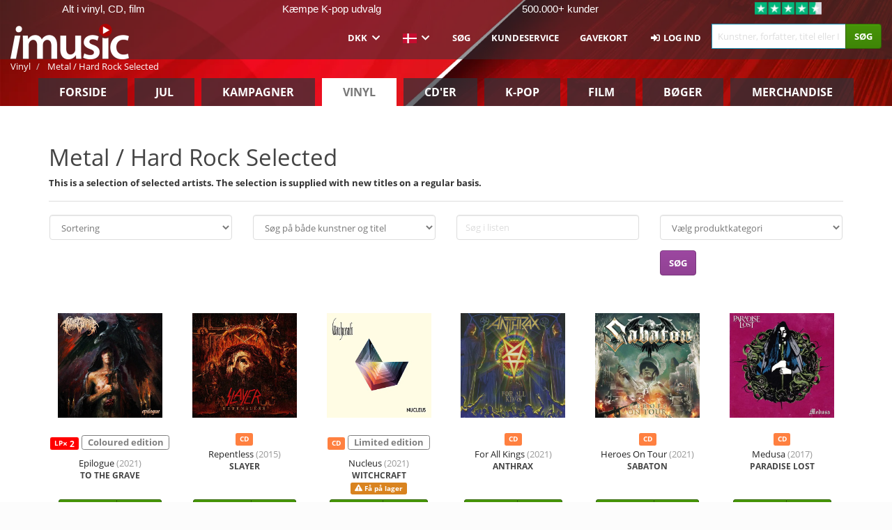

--- FILE ---
content_type: text/html; charset=UTF-8
request_url: https://imusic.dk/exposure/40/metal-hard-rock-selected
body_size: 20627
content:
<!DOCTYPE HTML>
<html lang="da-DK" xmlns="http://www.w3.org/1999/html">
<head>
    <title>Metal / Hard Rock Selected</title>
    <meta name="description" content="This is a selection of selected artists.
The selection is supplied with new titles on a regular basis."/>
    <meta name="viewport" content="width=device-width, initial-scale=1.0">
    <meta charset="UTF-8">
    <meta http-equiv="X-UA-Compatible" content="IE=edge">
    <meta name="csrf-token" content="WbRpXyZJsG4uV7rm1ZkU75oDMvT40WRxv9PccebT">
        <link rel="icon" type="image/png" href="/favicon-194x194.png" sizes="194x194">
    <link rel="canonical" href="https://imusic.dk/exposure/40/metal-hard-rock-selected"/>
    <link rel="preload" as="style" href="https://imusic-static.b-cdn.net/build/assets/main-xlZD-O8v.css" /><link rel="stylesheet" href="https://imusic-static.b-cdn.net/build/assets/main-xlZD-O8v.css" />            <link rel="alternate" hreflang="da-DK" href="https://imusic.dk/exposure/40/metal-hard-rock-selected"/>
            <link rel="alternate" hreflang="en-US" href="https://imusic.co/exposure/40/metal-hard-rock-selected"/>
            <link rel="alternate" hreflang="no-NO" href="https://imusic.no/exposure/40/metal-hard-rock-selected"/>
            <link rel="alternate" hreflang="sv-SE" href="https://imusic.se/exposure/40/metal-hard-rock-selected"/>
            <link rel="alternate" hreflang="fi-FI" href="https://imusic.fi/exposure/40/metal-hard-rock-selected"/>
            <link rel="alternate" hreflang="de-DE" href="https://imusic.de/exposure/40/metal-hard-rock-selected"/>
            <link rel="alternate" hreflang="pt-BR" href="https://imusic.br.com/exposure/40/metal-hard-rock-selected"/>
            <link rel="alternate" hreflang="en-GB" href="https://imusic.uk/exposure/40/metal-hard-rock-selected"/>
            <link rel="alternate" hreflang="nl-BE" href="https://imusic.be/exposure/40/metal-hard-rock-selected"/>
            <link rel="alternate" hreflang="nl-NL" href="https://imusic.nl/exposure/40/metal-hard-rock-selected"/>
            <link rel="alternate" hreflang="de-CH" href="https://imusic.ch/exposure/40/metal-hard-rock-selected"/>
            <link rel="alternate" hreflang="es-ES" href="https://imusic.es/exposure/40/metal-hard-rock-selected"/>
            <link rel="alternate" hreflang="pt-PT" href="https://imusic.pt/exposure/40/metal-hard-rock-selected"/>
            <link rel="alternate" hreflang="fr-FR" href="https://imusic.fr/exposure/40/metal-hard-rock-selected"/>
            <link rel="alternate" hreflang="pl-PL" href="https://imusic.pl/exposure/40/metal-hard-rock-selected"/>
            <link rel="alternate" hreflang="en-SG" href="https://imusic.sg/exposure/40/metal-hard-rock-selected"/>
            <link rel="alternate" hreflang="en-AU" href="https://imusic.au/exposure/40/metal-hard-rock-selected"/>
            <link rel="alternate" hreflang="ja-JP" href="https://imusic.jp/exposure/40/metal-hard-rock-selected"/>
            <link rel="alternate" hreflang="x-default" href="https://imusic.co/exposure/40/metal-hard-rock-selected"/>
        <script src="https://imusic-static.b-cdn.net/js/jquery.min.js"
            integrity="sha384-sh7LrJKhZVCSiklvQQdFfWqLoA/0X7Ir40zpIu7mrtoMlWbziSZ6MYKpTk5HoFL0" crossorigin="anonymous"></script>
        <script defer src="https://cdnjs.cloudflare.com/ajax/libs/twitter-bootstrap/3.4.1/js/bootstrap.min.js"
            integrity="sha256-nuL8/2cJ5NDSSwnKD8VqreErSWHtnEP9E7AySL+1ev4=" crossorigin="anonymous"></script>
    <script src="https://cdnjs.cloudflare.com/ajax/libs/jquery.form/4.3.0/jquery.form.min.js"
            integrity="sha384-qlmct0AOBiA2VPZkMY3+2WqkHtIQ9lSdAsAn5RUJD/3vA5MKDgSGcdmIv4ycVxyn" crossorigin="anonymous"></script>
    <link rel="preload" as="style" href="https://imusic-static.b-cdn.net/build/assets/app-Dhfpv9kO.css" /><link rel="modulepreload" href="https://imusic-static.b-cdn.net/build/assets/app-CAkvbr7d.js" /><link rel="stylesheet" href="https://imusic-static.b-cdn.net/build/assets/app-Dhfpv9kO.css" /><script type="module" src="https://imusic-static.b-cdn.net/build/assets/app-CAkvbr7d.js"></script>            
            
        <!-- Open Graph / Facebook Meta Tags -->
        <meta property="og:type" content="website">
        <meta property="og:url" content="https://imusic.dk/exposure/40/metal-hard-rock-selected">
        <meta property="og:title" content="Metal / Hard Rock Selected">
        <meta property="og:description" content="This is a selection of selected artists.
The selection is supplied with new titles on a regular basis.">
        <meta property="og:image" content="https://imusic.b-cdn.net/images/item/original/840/0195497881840.jpg?to-the-grave-2021-epilogue-lp&class=scaled&v=1634300572">
        <meta property="og:image:secure_url" content="https://imusic.b-cdn.net/images/item/original/840/0195497881840.jpg?to-the-grave-2021-epilogue-lp&class=scaled&v=1634300572">
        <meta property="og:image:width" content="550">
        <meta property="og:image:height" content="545">
        <meta property="og:site_name" content="iMusic">
        <meta property="og:locale" content="da_DK">

        
        <!-- Twitter Card Meta Tags -->
        <meta name="twitter:card" content="summary_large_image">
        <meta name="twitter:site" content="@imusicdk">
        <meta name="twitter:url" content="https://imusic.dk/exposure/40/metal-hard-rock-selected">
        <meta name="twitter:title" content="Metal / Hard Rock Selected">
        <meta name="twitter:description" content="This is a selection of selected artists.
The selection is supplied with new titles on a regular basis.">
        <meta name="twitter:image" content="https://imusic.b-cdn.net/images/item/original/840/0195497881840.jpg?to-the-grave-2021-epilogue-lp&class=scaled&v=1634300572">

            
    
    <script>
        if (/MSIE \d|Trident.*rv:/.test(navigator.userAgent)) {
            window.location = 'microsoft-edge:' + window.location;
            setTimeout(function () {
                window.location = 'https://go.microsoft.com/fwlink/?linkid=2135547';
            }, 1)
        }
    </script>

            <link rel="preload" as="style" href="https://imusic-static.b-cdn.net/build/assets/cc-DRDZlMXm.css" /><link rel="modulepreload" href="https://imusic-static.b-cdn.net/build/assets/cc-juj_r-av.js" /><link rel="stylesheet" href="https://imusic-static.b-cdn.net/build/assets/cc-DRDZlMXm.css" /><script type="module" src="https://imusic-static.b-cdn.net/build/assets/cc-juj_r-av.js"></script>    
                                        
<!-- Bing Analytics -->
<script type="text/plain" data-category="analytics" data-service="Bing Analytics">
         (function(w,d,t,r,u)
  {
    var f,n,i;
    w[u]=w[u]||[],f=function()
    {
      var o={ti:"5649144", enableAutoSpaTracking: true};
      o.q=w[u],w[u]=new UET(o),w[u].push("pageLoad")
    },
    n=d.createElement(t),n.src=r,n.async=1,n.onload=n.onreadystatechange=function()
    {
      var s=this.readyState;
      s&&s!=="loaded"&&s!=="complete"||(f(),n.onload=n.onreadystatechange=null)
    },
    i=d.getElementsByTagName(t)[0],i.parentNode.insertBefore(n,i)
  })
  (window,document,"script","//bat.bing.com/bat.js","uetq");
    window.uetq = window.uetq || [];
    window.uetq.push("config", "tcf", { "enabled" : true });
  if(! window.cookieConsent) {
                    window.uetq.push("consent", "default", {
                        ad_storage: "denied",
                        ad_user_data: "denied",
                        ad_personalization: "denied",
                        personalization_storage: "denied",
                        functionality_storage: "denied",
                        security_storage: "denied",
                        analytics_storage: "denied",
                    });
                }window.addEventListener("cc:onConsent", ({detail}) => {
                    var consent = window.cookieConsent.acceptedService("Bing Analytics", "analytics") ? "granted" : "denied";
                    window.uetq.push("consent", "update", {
                        ad_storage: consent,
                        ad_user_data: consent,
                        ad_personalization: consent,
                        personalization_storage: consent,
                        functionality_storage: consent,
                        security_storage: consent,
                        analytics_storage: consent,
                    });
                });

</script>                                                
<!-- Facebook Pixel -->
<script type="text/plain" data-category="analytics" data-service="Facebook">
    !function (f, b, e, v, n, t, s) {
        if (f.fbq) return;
        n = f.fbq = function () {
            n.callMethod ?
                n.callMethod.apply(n, arguments) : n.queue.push(arguments)
        };
        if (!f._fbq) f._fbq = n;
        n.push = n;
        n.loaded = !0;
        n.version = '2.0';
        n.queue = [];
        t = b.createElement(e);
        t.async = !0;
        t.src = v;
        s = b.getElementsByTagName(e)[0];
        s.parentNode.insertBefore(t, s)
    }(window, document, 'script', 'https://connect.facebook.net/en_US/fbevents.js');
    fbq("init", "1633993483617522");


</script>
<noscript><img height="1" width="1" style="display:none" src="https://www.facebook.com/tr?id=1633993483617522&ev=PageView&noscript=1"/></noscript>                                                
<!-- Tiktok Pixel -->
<script type="text/plain" data-category="analytics" data-service="Tiktok">
!function (w, d, t) {
    w.TiktokAnalyticsObject=t;var ttq=w[t]=w[t]||[];ttq.methods=["page","track","identify","instances","debug","on","off","once","ready","alias","group","enableCookie","disableCookie"],ttq.setAndDefer=function(t,e){t[e]=function(){t.push([e].concat(Array.prototype.slice.call(arguments,0)))}};for(var i=0;i<ttq.methods.length;i++)ttq.setAndDefer(ttq,ttq.methods[i]);ttq.instance=function(t){for(var e=ttq._i[t]||[],n=0;n<ttq.methods.length;n++)ttq.setAndDefer(e,ttq.methods[n]);return e},ttq.load=function(e,n){var i="https://analytics.tiktok.com/i18n/pixel/events.js";ttq._i=ttq._i||{},ttq._i[e]=[],ttq._i[e]._u=i,ttq._t=ttq._t||{},ttq._t[e]=+new Date,ttq._o=ttq._o||{},ttq._o[e]=n||{};var o=document.createElement("script");o.type="text/javascript",o.async=!0,o.src=i+"?sdkid="+e+"&lib="+t;var a=document.getElementsByTagName("script")[0];a.parentNode.insertBefore(o,a)};
    ttq.load('CB1D583C77U7034R0P1G');

}(window, document, 'ttq');</script>                                                
<!-- Google Analytics -->
<script type="text/javascript" data-category="analytics" data-service="Google Analytics" async src="https://www.googletagmanager.com/gtag/js?id=G-GBHJTFRGFJ"></script>
<script type="text/javascript" data-category="analytics" data-service="Google Analytics">
window.dataLayer = window.dataLayer || [];
function gtag() { dataLayer.push(arguments); }if(! window.cookieConsent) {
                    gtag("consent", "default", {
                        ad_storage: "denied",
                        ad_user_data: "denied",
                        ad_personalization: "denied",
                        personalization_storage: "denied",
                        functionality_storage: "denied",
                        security_storage: "denied",
                        analytics_storage: "denied",
                    });
                }window.addEventListener("cc:onConsent", ({detail}) => {
                    var consent = window.cookieConsent.acceptedService("Google Analytics", "analytics") ? "granted" : "denied";
                    gtag("consent", "update", {
                        ad_storage: consent,
                        ad_user_data: consent,
                        ad_personalization: consent,
                        personalization_storage: consent,
                        functionality_storage: consent,
                        security_storage: consent,
                        analytics_storage: consent,
                    }); gtag("js", new Date()); gtag("config", "G-GBHJTFRGFJ", {"anonymize_ip":true});
gtag("config", "AW-1070831707", {"anonymize_ip":true,"send_page_view":false});
});

</script>                                                
<!-- Go Wish -->

            <script type='text/plain' data-category='analytics' data-service='Ønskeskyen' src='https://tag.heylink.com/fb18c1af-f8b5-4c5e-87d1-03ed13b79b27/script.js' defer></script>
            <script type='text/plain' src='https://storage.googleapis.com/gowish-button-prod/js/gowish-iframe.js' data-category='analytics' data-service='Ønskeskyen' data-use-btn='true' id='gowish-iframescript' defer='true'></script>
            <link rel='stylesheet' href='https://storage.googleapis.com/gowish-button-prod/css/gowish-iframe.css'>
            <script type='text/plain' data-category='analytics' data-service='ØnskeSkyen'>
        

</script>                                                
<!-- Reddit -->
<script type='text/plain' data-category='analytics' data-service='Reddit'>
!function(w,d){if(!w.rdt){var p=w.rdt=function(){p.sendEvent?p.sendEvent.apply(p,arguments):p.callQueue.push(arguments)};p.callQueue=[];var t=d.createElement('script');t.src='https://www.redditstatic.com/ads/pixel.js',t.async=!0;var s=d.getElementsByTagName('script')[0];s.parentNode.insertBefore(t,s)}}(window,document);rdt('init','a2_edj3et5f8jg9', {'useDecimalCurrencyValues':true,'email':'','externalId':''});rdt('track', 'PageVisit');

</script>                                            </head>
<body class="">
<div class="container-fluid pagetop relative ">
            <div style="position: absolute; top: 0; bottom: 0; right: 0; left: 0; width: 100%; height: 100%; z-index: -1;">
            <img loading='lazy' decoding='async' style='height: 100%; width: 100%; object-fit: cover; display: block;' srcset='https://imusic-static.b-cdn.net/storage/banners/vinyl/hero.vn.red.png?t=1655715352 640w, https://imusic-static.b-cdn.net/storage/banners/vinyl/hero.vn.red.png?t=1655715352 1024w' sizes='(max-width: 770px) 640px, 771px' src='https://imusic-static.b-cdn.net/storage/banners/vinyl/hero.vn.red.png?t=1655715352'>        </div>
        <nav class="row navbar navbar-default navbar-fixed-top hidden-print light" id="navbar-background"
         style="height: 85px"
         role="navigation">
                    <div class="top-banner" id="top-banner">
                <div class="messages">
                                    <span class="banner-phrase">Alt i vinyl, CD, film</span>
                                    <span class="banner-phrase">Kæmpe K-pop udvalg</span>
                                    <span class="banner-phrase">500.000+ kunder</span>
                                    <span class="banner-phrase">Fri fragt over 699 kr.</span>
                                    <span class="banner-phrase">7+ mio. varer</span>
                                </div>
                <div class="tp">
                    <a href="https://dk.trustpilot.com/review/www.imusic.dk" target="_blank">
                    <img loading="lazy" decoding="async" src="https://imusic-static.b-cdn.net/storage/trustpilot/small.png" style="width: auto; max-height: 18px; max-width: 250px; vertical-align: bottom;"
                         alt="Topvurdering på Trustpilot baseret på tusinder af anmeldelser."/>
                    </a>
                </div>
            </div>
        
        <div class="container-fluid">
            <div class="navbar-header">
                <button type="button" class="navbar-toggle" data-toggle="collapse" data-target="#top-navbar">
                    <span class="sr-only">Toggle navigation</span>
                    <span class="icon-bar"></span>
                    <span class="icon-bar"></span>
                    <span class="icon-bar"></span>
                </button>
                <button type="button" class="navbar-toggle search" data-toggle="collapse" data-target="#top-navbar-search">
                    <span class="fa fa-search"></span>
                </button>
                                <a href="/">
                    <div id="logo"
                         style="background-image: url(https://imusic-static.b-cdn.net/images/logo.png)"></div>
                </a>
            </div>

            <div class="collapse navbar-collapse" id="top-navbar-search" aria-expanded="false" style="height: 1px">
                <form action="/vinyl/search" role="search" class="visible-xs visible-sm hidden-print mt-4">
                    <div class="form-group mb-0">
                        <div class="input-group">
                            <input type="text" class="form-control" value=""
                                id="mainsearch3" name="query" placeholder="Kunstner, forfatter, titel eller ISBN..."
                            >
                            <div class="input-group-btn">
                                <button class="btn btn-success" type="submit">Søg</button>
                            </div>
                        </div>
                    </div>
                </form>
            </div>

            <div class="collapse navbar-collapse" id="top-navbar" aria-expanded="false" style="height: 1px">
                <ul class="nav navbar-nav navbar-right" id="menu">
                                        <li class="dropdown">
                        <a href="#" class="dropdown-toggle" data-toggle="dropdown" onclick="return false" role="button"
                           aria-haspopup="true" aria-expanded="false">
                            DKK                            <span class="fa fa-chevron-down"></span>
                        </a>
                        <ul class="dropdown-menu" role="menu" id="currency-dropdown">
                                                            <li>
                                    <a role="menuitemradio" rel="nofollow"
                                       href="?currency=AUD">
                                        AUD &nbsp;
                                        <span class="text-muted pr-4">(Australian Dollars)</span>
                                                                                    <span class="pull-right">A$</span>
                                                                            </a>
                                </li>
                                                            <li>
                                    <a role="menuitemradio" rel="nofollow"
                                       href="?currency=BRL">
                                        BRL &nbsp;
                                        <span class="text-muted pr-4">(Brazilian real)</span>
                                                                                    <span class="pull-right">R$</span>
                                                                            </a>
                                </li>
                                                            <li>
                                    <a role="menuitemradio" rel="nofollow"
                                       href="?currency=CAD">
                                        CAD &nbsp;
                                        <span class="text-muted pr-4">(Canadian Dollars)</span>
                                                                                    <span class="pull-right">CA$</span>
                                                                            </a>
                                </li>
                                                            <li>
                                    <a role="menuitemradio" rel="nofollow"
                                       href="?currency=CHF">
                                        CHF &nbsp;
                                        <span class="text-muted pr-4">(Swiss francs)</span>
                                                                                    <span class="pull-right">SFr.</span>
                                                                            </a>
                                </li>
                                                            <li>
                                    <a role="menuitemradio" rel="nofollow"
                                       href="?currency=CNY">
                                        CNY &nbsp;
                                        <span class="text-muted pr-4">(Chinese yuan)</span>
                                                                                    <span class="pull-right">元</span>
                                                                            </a>
                                </li>
                                                            <li>
                                    <a role="menuitemradio" rel="nofollow"
                                       href="?currency=CZK">
                                        CZK &nbsp;
                                        <span class="text-muted pr-4">(Czech koruny)</span>
                                                                                    <span class="pull-right">Kč</span>
                                                                            </a>
                                </li>
                                                            <li>
                                    <a role="menuitemradio" rel="nofollow"
                                       href="?currency=DKK">
                                        DKK &nbsp;
                                        <span class="text-muted pr-4">(Danske kroner)</span>
                                                                            </a>
                                </li>
                                                            <li>
                                    <a role="menuitemradio" rel="nofollow"
                                       href="?currency=EUR">
                                        EUR &nbsp;
                                        <span class="text-muted pr-4">(Euro)</span>
                                                                                    <span class="pull-right">€</span>
                                                                            </a>
                                </li>
                                                            <li>
                                    <a role="menuitemradio" rel="nofollow"
                                       href="?currency=GBP">
                                        GBP &nbsp;
                                        <span class="text-muted pr-4">(Pounds Sterling)</span>
                                                                                    <span class="pull-right">£</span>
                                                                            </a>
                                </li>
                                                            <li>
                                    <a role="menuitemradio" rel="nofollow"
                                       href="?currency=HKD">
                                        HKD &nbsp;
                                        <span class="text-muted pr-4">(Hong Kong dollars)</span>
                                                                                    <span class="pull-right">HK$</span>
                                                                            </a>
                                </li>
                                                            <li>
                                    <a role="menuitemradio" rel="nofollow"
                                       href="?currency=HUF">
                                        HUF &nbsp;
                                        <span class="text-muted pr-4">(Hungarian forints)</span>
                                                                                    <span class="pull-right">Ft</span>
                                                                            </a>
                                </li>
                                                            <li>
                                    <a role="menuitemradio" rel="nofollow"
                                       href="?currency=ILS">
                                        ILS &nbsp;
                                        <span class="text-muted pr-4">(Israeli shekel)</span>
                                                                                    <span class="pull-right">₪</span>
                                                                            </a>
                                </li>
                                                            <li>
                                    <a role="menuitemradio" rel="nofollow"
                                       href="?currency=ISK">
                                        ISK &nbsp;
                                        <span class="text-muted pr-4">(Icelandic kronur)</span>
                                                                                    <span class="pull-right">Íkr</span>
                                                                            </a>
                                </li>
                                                            <li>
                                    <a role="menuitemradio" rel="nofollow"
                                       href="?currency=JPY">
                                        JPY &nbsp;
                                        <span class="text-muted pr-4">(Japanese yen)</span>
                                                                                    <span class="pull-right">¥</span>
                                                                            </a>
                                </li>
                                                            <li>
                                    <a role="menuitemradio" rel="nofollow"
                                       href="?currency=KRW">
                                        KRW &nbsp;
                                        <span class="text-muted pr-4">(South Korean won)</span>
                                                                                    <span class="pull-right">₩</span>
                                                                            </a>
                                </li>
                                                            <li>
                                    <a role="menuitemradio" rel="nofollow"
                                       href="?currency=MXN">
                                        MXN &nbsp;
                                        <span class="text-muted pr-4">(Mexican peso)</span>
                                                                                    <span class="pull-right">Mex$</span>
                                                                            </a>
                                </li>
                                                            <li>
                                    <a role="menuitemradio" rel="nofollow"
                                       href="?currency=NOK">
                                        NOK &nbsp;
                                        <span class="text-muted pr-4">(Norwegian kroner)</span>
                                                                                    <span class="pull-right">NOK</span>
                                                                            </a>
                                </li>
                                                            <li>
                                    <a role="menuitemradio" rel="nofollow"
                                       href="?currency=NZD">
                                        NZD &nbsp;
                                        <span class="text-muted pr-4">(New Zealand dollars)</span>
                                                                                    <span class="pull-right">NZ$</span>
                                                                            </a>
                                </li>
                                                            <li>
                                    <a role="menuitemradio" rel="nofollow"
                                       href="?currency=PLN">
                                        PLN &nbsp;
                                        <span class="text-muted pr-4">(Polish złotys)</span>
                                                                                    <span class="pull-right">zł</span>
                                                                            </a>
                                </li>
                                                            <li>
                                    <a role="menuitemradio" rel="nofollow"
                                       href="?currency=SEK">
                                        SEK &nbsp;
                                        <span class="text-muted pr-4">(Svenske kroner)</span>
                                                                                    <span class="pull-right">SEK</span>
                                                                            </a>
                                </li>
                                                            <li>
                                    <a role="menuitemradio" rel="nofollow"
                                       href="?currency=SGD">
                                        SGD &nbsp;
                                        <span class="text-muted pr-4">(Singapore dollars)</span>
                                                                                    <span class="pull-right">S$</span>
                                                                            </a>
                                </li>
                                                            <li>
                                    <a role="menuitemradio" rel="nofollow"
                                       href="?currency=TRY">
                                        TRY &nbsp;
                                        <span class="text-muted pr-4">(Turkish lira)</span>
                                                                                    <span class="pull-right">₺</span>
                                                                            </a>
                                </li>
                                                            <li>
                                    <a role="menuitemradio" rel="nofollow"
                                       href="?currency=USD">
                                        USD &nbsp;
                                        <span class="text-muted pr-4">(Dollars)</span>
                                                                                    <span class="pull-right">$</span>
                                                                            </a>
                                </li>
                                                            <li>
                                    <a role="menuitemradio" rel="nofollow"
                                       href="?currency=ZAR">
                                        ZAR &nbsp;
                                        <span class="text-muted pr-4">(South African rand)</span>
                                                                                    <span class="pull-right">R</span>
                                                                            </a>
                                </li>
                                                    </ul>
                    </li>
                    <li class="dropdown">
                        <a href="#" class="dropdown-toggle" data-toggle="dropdown" onclick="return false" role="button"
                           aria-haspopup="true" aria-expanded="false">
                            <span class="lang-flag"><img src="https://imusic-static.b-cdn.net/images/langs/da.png" height="14" title="dansk" alt="da"></img></span>
                            <span class="fa fa-chevron-down"></span>
                        </a>
                        <ul class="dropdown-menu" role="menu">
                                                            <li><a role="menuitemradio" rel="alternate" href="https://imusic.dk/exposure/40/metal-hard-rock-selected" hreflang="da-DK"><span class="lang-flag"><img src="https://imusic-static.b-cdn.net/images/flags/dk.png" height="14" title="DK" alt="DK"></img></span> <span class="lang-text">Dansk</span></a></li>
                                                            <li><a role="menuitemradio" rel="alternate" href="https://imusic.de/exposure/40/metal-hard-rock-selected" hreflang="de-DE"><span class="lang-flag"><img src="https://imusic-static.b-cdn.net/images/flags/de.png" height="14" title="DE" alt="DE"></img></span> <span class="lang-text">Deutsch</span></a></li>
                                                            <li><a role="menuitemradio" rel="alternate" href="https://imusic.ch/exposure/40/metal-hard-rock-selected" hreflang="de-CH"><span class="lang-flag"><img src="https://imusic-static.b-cdn.net/images/flags/ch.png" height="14" title="CH" alt="CH"></img></span> <span class="lang-text">Deutsch (Switzerland)</span></a></li>
                                                            <li><a role="menuitemradio" rel="alternate" href="https://imusic.co/exposure/40/metal-hard-rock-selected" hreflang="en-US"><span class="lang-flag"><img src="https://imusic-static.b-cdn.net/images/flags/us.png" height="14" title="US" alt="US"></img></span> <span class="lang-text">English</span></a></li>
                                                            <li><a role="menuitemradio" rel="alternate" href="https://imusic.au/exposure/40/metal-hard-rock-selected" hreflang="en-AU"><span class="lang-flag"><img src="https://imusic-static.b-cdn.net/images/flags/au.png" height="14" title="AU" alt="AU"></img></span> <span class="lang-text">English (Australia)</span></a></li>
                                                            <li><a role="menuitemradio" rel="alternate" href="https://imusic.sg/exposure/40/metal-hard-rock-selected" hreflang="en-SG"><span class="lang-flag"><img src="https://imusic-static.b-cdn.net/images/flags/sg.png" height="14" title="SG" alt="SG"></img></span> <span class="lang-text">English (Singapore)</span></a></li>
                                                            <li><a role="menuitemradio" rel="alternate" href="https://imusic.uk/exposure/40/metal-hard-rock-selected" hreflang="en-GB"><span class="lang-flag"><img src="https://imusic-static.b-cdn.net/images/flags/gb.png" height="14" title="GB" alt="GB"></img></span> <span class="lang-text">English (United Kingdom)</span></a></li>
                                                            <li><a role="menuitemradio" rel="alternate" href="https://imusic.es/exposure/40/metal-hard-rock-selected" hreflang="es-ES"><span class="lang-flag"><img src="https://imusic-static.b-cdn.net/images/flags/es.png" height="14" title="ES" alt="ES"></img></span> <span class="lang-text">Español</span></a></li>
                                                            <li><a role="menuitemradio" rel="alternate" href="https://imusic.fr/exposure/40/metal-hard-rock-selected" hreflang="fr-FR"><span class="lang-flag"><img src="https://imusic-static.b-cdn.net/images/flags/fr.png" height="14" title="FR" alt="FR"></img></span> <span class="lang-text">Français</span></a></li>
                                                            <li><a role="menuitemradio" rel="alternate" href="https://imusic.nl/exposure/40/metal-hard-rock-selected" hreflang="nl-NL"><span class="lang-flag"><img src="https://imusic-static.b-cdn.net/images/flags/nl.png" height="14" title="NL" alt="NL"></img></span> <span class="lang-text">Nederlands</span></a></li>
                                                            <li><a role="menuitemradio" rel="alternate" href="https://imusic.no/exposure/40/metal-hard-rock-selected" hreflang="no-NO"><span class="lang-flag"><img src="https://imusic-static.b-cdn.net/images/flags/no.png" height="14" title="NO" alt="NO"></img></span> <span class="lang-text">Norsk</span></a></li>
                                                            <li><a role="menuitemradio" rel="alternate" href="https://imusic.pl/exposure/40/metal-hard-rock-selected" hreflang="pl-PL"><span class="lang-flag"><img src="https://imusic-static.b-cdn.net/images/flags/pl.png" height="14" title="PL" alt="PL"></img></span> <span class="lang-text">Polski</span></a></li>
                                                            <li><a role="menuitemradio" rel="alternate" href="https://imusic.pt/exposure/40/metal-hard-rock-selected" hreflang="pt-PT"><span class="lang-flag"><img src="https://imusic-static.b-cdn.net/images/flags/pt.png" height="14" title="PT" alt="PT"></img></span> <span class="lang-text">Português</span></a></li>
                                                            <li><a role="menuitemradio" rel="alternate" href="https://imusic.br.com/exposure/40/metal-hard-rock-selected" hreflang="pt-BR"><span class="lang-flag"><img src="https://imusic-static.b-cdn.net/images/flags/br.png" height="14" title="BR" alt="BR"></img></span> <span class="lang-text">Português do Brasil</span></a></li>
                                                            <li><a role="menuitemradio" rel="alternate" href="https://imusic.fi/exposure/40/metal-hard-rock-selected" hreflang="fi-FI"><span class="lang-flag"><img src="https://imusic-static.b-cdn.net/images/flags/fi.png" height="14" title="FI" alt="FI"></img></span> <span class="lang-text">Suomi</span></a></li>
                                                            <li><a role="menuitemradio" rel="alternate" href="https://imusic.se/exposure/40/metal-hard-rock-selected" hreflang="sv-SE"><span class="lang-flag"><img src="https://imusic-static.b-cdn.net/images/flags/se.png" height="14" title="SE" alt="SE"></img></span> <span class="lang-text">Svenska</span></a></li>
                                                            <li><a role="menuitemradio" rel="alternate" href="https://imusic.be/exposure/40/metal-hard-rock-selected" hreflang="nl-BE"><span class="lang-flag"><img src="https://imusic-static.b-cdn.net/images/flags/be.png" height="14" title="BE" alt="BE"></img></span> <span class="lang-text">Vlaamse (Belgium)</span></a></li>
                                                            <li><a role="menuitemradio" rel="alternate" href="https://imusic.jp/exposure/40/metal-hard-rock-selected" hreflang="ja-JP"><span class="lang-flag"><img src="https://imusic-static.b-cdn.net/images/flags/jp.png" height="14" title="JP" alt="JP"></img></span> <span class="lang-text">日本語</span></a></li>
                                                    </ul>
                    </li>
                                            <li class="dropdown">
            <a href="/page/search" class="hidden-xs hidden-sm" role="button" aria-haspopup="true" aria-expanded="false">Søg</a>
        <a href="#" class="hidden-md hidden-lg dropdown-toggle" data-toggle="dropdown" onclick="return false" role="button" aria-haspopup="true" aria-expanded="false">Søg</a>
        <ul class="dropdown-menu multi-level" role="menu">
            <li class="hidden-md hidden-lg">
                <a href="/page/search" role="menuitem"><span class="fa fa-search"> </span>&nbsp;Søg</a>            </li>
                                                        <li class="">
                    
                                          <a class="inline-block" href="/page/search?advanced=1" role="menuitem"><span class="fa fa-search-plus"> </span>&nbsp;Avanceret søgning</a>                    
                                    </li>
                    </ul>
    </li>

                                            <li class="dropdown">
            <a href="/page/contact" class="hidden-xs hidden-sm" role="button" aria-haspopup="true" aria-expanded="false">Kundeservice</a>
        <a href="#" class="hidden-md hidden-lg dropdown-toggle" data-toggle="dropdown" onclick="return false" role="button" aria-haspopup="true" aria-expanded="false">Kundeservice</a>
        <ul class="dropdown-menu multi-level" role="menu">
            <li class="hidden-md hidden-lg">
                <a href="/page/contact" role="menuitem">Kundeservice</a>            </li>
                                                        <li class="">
                    
                                          <a class="inline-block" href="/exposure/6488/vigtig-info-i-forbindelse-med-julen" role="menuitem"><span class="fa fa-tree"> </span>&nbsp;Juleinfo</a>                    
                                    </li>
                                            <li class="">
                    
                                          <a class="inline-block" href="/page/faq" role="menuitem">Spørgsmål & Svar</a>                    
                                    </li>
                                            <li class="">
                    
                                          <a class="inline-block" href="/exposure/10037/vinyl-faq" role="menuitem">Vinyl FAQ</a>                    
                                    </li>
                                            <li class="">
                    
                                          <a class="inline-block" href="/page/contact" role="menuitem">Kontakt</a>                    
                                    </li>
                    </ul>
    </li>

                                            <li class="dropdown">
      <a href="/giftcard" role="menuitem">Gavekort</a>    </li>

                                            <li class="dropdown">
      <a href="/page/login" role="menuitem"><span class="fa fa-sign-in-alt"> </span>&nbsp;Log ind</a>    </li>

                                                                <li class="visible-md visible-lg">
                            <div id="searchbar">
                                <form action="/vinyl/search">
                                    <div class="input-group search-form-group">
                                        <input type="text" class="form-control typeahead" id="mainsearch" name="query"
                                               value=""
                                               placeholder="Kunstner, forfatter, titel eller ISBN..." autocomplete="off" accesskey="f"/>
                                        <span class="input-group-btn">
                                            <button class="btn btn-success" type="submit">Søg</button>
                                        </span>
                                    </div>
                                </form>
                            </div>
                        </li>
                    
                    
<li class="dropdown cart  hidden-xs">
    </li>                    
<li class="hidden-xs cart-btn">
    </li>                </ul>
            </div>
        </div>
    </nav>

    <div id="breadcrumb" class="row breadcrumb-container hidden-print" style="margin-top: 78px">
        <ol class="breadcrumb light" itemscope itemtype="https://schema.org/BreadcrumbList">
                                        <li itemprop="itemListElement" itemscope itemtype="https://schema.org/ListItem">
                    <a itemprop="item" itemtype="https://schema.org/Thing" href="/vinyl">
                        <span itemprop="name">Vinyl</span>
                    </a>
                    <meta itemprop="position" content="1"/>
                </li>
                            <li itemprop="itemListElement" itemscope itemtype="https://schema.org/ListItem">
                    <a itemprop="item" itemtype="https://schema.org/Thing" href="/exposure/40/metal-hard-rock-selected">
                        <span itemprop="name">Metal / Hard Rock Selected</span>
                    </a>
                    <meta itemprop="position" content="2"/>
                </li>
                                </ol>
    </div>

    <div class="row row-centered hidden-print">
        <div class="col-centered col-sm-10 col-xs-12" id="messages">
                    </div>
    </div>


        
    <div id="tabs" class="row hidden-print">
        <div class="container">
            <div class="row">
                                <ul class="nav nav-tabs nav-justified hidden-xs hidden-sm">
                                            <li class="overhead-size "
                            style="font-size: calc(100vw / (9 * 9))">
                            <a href="/"
                               style="padding: calc(100vw / (9 * 16))">
                                Forside                            </a>
                        </li>
                                            <li class="overhead-size "
                            style="font-size: calc(100vw / (9 * 9))">
                            <a href="/christmas"
                               style="padding: calc(100vw / (9 * 16))">
                                Jul                            </a>
                        </li>
                                            <li class="overhead-size "
                            style="font-size: calc(100vw / (9 * 9))">
                            <a href="/campaigns"
                               style="padding: calc(100vw / (9 * 16))">
                                Kampagner                            </a>
                        </li>
                                            <li class="overhead-size active"
                            style="font-size: calc(100vw / (9 * 9))">
                            <a href="/vinyl"
                               style="padding: calc(100vw / (9 * 16))">
                                Vinyl                            </a>
                        </li>
                                            <li class="overhead-size "
                            style="font-size: calc(100vw / (9 * 9))">
                            <a href="/music"
                               style="padding: calc(100vw / (9 * 16))">
                                CD'er                            </a>
                        </li>
                                            <li class="overhead-size "
                            style="font-size: calc(100vw / (9 * 9))">
                            <a href="/kpop"
                               style="padding: calc(100vw / (9 * 16))">
                                K-pop                            </a>
                        </li>
                                            <li class="overhead-size "
                            style="font-size: calc(100vw / (9 * 9))">
                            <a href="/movies"
                               style="padding: calc(100vw / (9 * 16))">
                                Film                            </a>
                        </li>
                                            <li class="overhead-size "
                            style="font-size: calc(100vw / (9 * 9))">
                            <a href="/books"
                               style="padding: calc(100vw / (9 * 16))">
                                Bøger                            </a>
                        </li>
                                            <li class="overhead-size "
                            style="font-size: calc(100vw / (9 * 9))">
                            <a href="/merchandise"
                               style="padding: calc(100vw / (9 * 16))">
                                Merchandise                            </a>
                        </li>
                                    </ul>
            </div>
        </div>
    </div>

            <form action="/vinyl/search" role="search"
              class="visible-xs visible-sm hidden-print">
            <div class="form-group">
                <div class="input-group">
                    <div class="input-group-btn">
                        <button type="button" class="btn btn-default dropdown-toggle" data-toggle="dropdown">
                            Vinyl <span class="caret"></span>
                        </button>
                        <ul class="dropdown-menu">
                                                            <li><a href="/">Forside</a></li>
                                                            <li><a href="/christmas">Jul</a></li>
                                                            <li><a href="/campaigns">Kampagner</a></li>
                                                            <li><a href="/vinyl">Vinyl</a></li>
                                                            <li><a href="/music">CD'er</a></li>
                                                            <li><a href="/kpop">K-pop</a></li>
                                                            <li><a href="/movies">Film</a></li>
                                                            <li><a href="/books">Bøger</a></li>
                                                            <li><a href="/merchandise">Merchandise</a></li>
                                                    </ul>
                    </div>
                    <input type="text" class="form-control" value=""
                           id="mainsearch2" name="query" placeholder="Kunstner, forfatter, titel eller ISBN...">
                    <div class="input-group-btn">
                        <button class="btn btn-success" type="submit">Søg</button>
                    </div>

                </div>
            </div>
        </form>
    </div>

<div class="white-background">
    <div class="container " id="content">
                    <div class="page-header">
    <h1>
        Metal / Hard Rock Selected            </h1>
                    <div itemprop="description" class="exposure-description"><p><strong>This is a selection of selected artists.

The selection is supplied with new titles on a regular basis.</strong></p></div>
            </div>


    <div class="navbar">
        <form role="form" name="searchForm1" id="searchForm1Form" method="GET" action="/exposure/40/metal-hard-rock-selected" class=""><input type="hidden" name="_form" id="searchForm1-_form" value="searchForm1" class="form-control">

<div class="row"><div class="col-sm-3"><div class="form-group" id="sortRow"><select type="select" name="sort" id="searchForm1-sort" class="form-control" onchange="this.form.submit()"><option value="">Sortering</option>
<option value="artist">Kunstner</option>
<option value="title">Titel</option>
<option value="composer">Komponist/instruktør</option>
<option value="releaseDateDesc">Udgivelsesdato (nyeste først)</option>
<option value="releaseDateAsc">Udgivelsesdato (ældste først)</option>
<option value="priceAsc">Pris (lav → høj)</option>
<option value="priceDesc">Pris (høj → lav)</option>
<option value="popularity">Popularitet</option>
</select></div></div><div class="col-sm-3"><div class="form-group" id="fieldRow"><select type="select" name="field" id="searchForm1-field" class="form-control"><option value="any">Søg på både kunstner og titel</option>
<option value="artist">Søg efter kunstner</option>
<option value="title">Søg efter titel</option>
</select></div></div><div class="col-sm-3"><div class="form-group" id="termRow"><input type="text" name="term" id="searchForm1-term" class="form-control" placeholder="Søg i listen"/></div></div><div class="col-sm-3"><div class="form-group" id="mediaGroupIdRow"><select type="select" name="mediaGroupId" id="searchForm1-mediaGroupId" class="form-control" onchange="this.form.submit()"><option value="">Vælg produktkategori</option>
<option value="11">CD</option>
<option value="9">DVD</option>
<option value="6">Vinyl/LP</option>
</select></div><div class="form-group" id="searchRow"><button type="submit" name="search" id="searchForm1-search" class="btn btn-primary">Søg</button></div></div></div></form>
    </div>


    
    
    
    <div class="list-container">
                    <div class="list-item">
                <div class="text-center item-teaser">
    <a href="/music/0195497881840/to-the-grave-2021-epilogue-lp" title="To The Grave · Epilogue (LP) [Coloured edition] (2021)">
        <figure class="item-figure">
            <img src="https://imusic.b-cdn.net/images/item/original/840/0195497881840.jpg?to-the-grave-2021-epilogue-lp&amp;class=scaled&amp;v=1634300572" loading="lazy" style="background-image: url(https://imusic-static.b-cdn.net/images/missing.png)" onload="this.classList.add('loaded')" class="item-cover" alt="Cover for To The Grave · Epilogue (LP) [Coloured edition] (2021)">        </figure>

        <div class="type">
            <span class="label" style="background-color: #ff0000" title=""><acronym title="Vinyl">LP<span class="outline" title="">&times; 2</span></acronym></span><div class="label label-blank breakable-label">Coloured edition</div>        </div>
        <div class="item-text">
            <span class="title" title="Epilogue">
                Epilogue            </span>
                            <span class="release-year hidden-xs">(2021)</span>
                                        <div class="artist" title="To The Grave">
                    To The Grave                </div>
                    </div>
                    </a>
                                <form method="post" action="/page/cart" data-ajax>
            <input type="hidden" name="_token" value="WbRpXyZJsG4uV7rm1ZkU75oDMvT40WRxv9PccebT" autocomplete="off">            <input type="hidden" name="itemId" value="195497881840">
            <input type="hidden" name="action" value="add">
                        <div class="btn-group btn-group-sm" role="group">
                <button type="submit" class="btn btn-sm btn-success price">
                    DKK 219,95                </button>
                <button type="submit" class="btn btn-sm btn-success" title="Forventes afsendt: Forventes klar til forsendelse 17. - 19. nov.">
                    <span class="fas fa-shopping-cart"></span>
                    <span class="hidden-md hidden-sm hidden-xs">Køb</span>
                </button>
            </div>
        </form>
                </div>
            </div>
                    <div class="list-item">
                <div class="text-center item-teaser">
    <a href="/music/0727361335922/slayer-2015-repentless-cd" title="Slayer · Repentless (CD) (2015)">
        <figure class="item-figure">
            <img src="https://imusic.b-cdn.net/images/item/original/922/0727361335922.jpg?slayer-2015-repentless-cd&amp;class=scaled&amp;v=1647668587" loading="lazy" style="background-image: url(https://imusic-static.b-cdn.net/images/missing.png)" onload="this.classList.add('loaded')" class="item-cover" alt="Cover for Slayer · Repentless (CD) (2015)">        </figure>

        <div class="type">
            <span class="label" style="background-color: #ff8040" title=""><acronym title="Compact Disc">CD</acronym></span>        </div>
        <div class="item-text">
            <span class="title" title="Repentless">
                Repentless            </span>
                            <span class="release-year hidden-xs">(2015)</span>
                                        <div class="artist" title="Slayer">
                    Slayer                </div>
                    </div>
                    </a>
                                <form method="post" action="/page/cart" data-ajax>
            <input type="hidden" name="_token" value="WbRpXyZJsG4uV7rm1ZkU75oDMvT40WRxv9PccebT" autocomplete="off">            <input type="hidden" name="itemId" value="727361335922">
            <input type="hidden" name="action" value="add">
                        <div class="btn-group btn-group-sm" role="group">
                <button type="submit" class="btn btn-sm btn-success price">
                    DKK 129,95                </button>
                <button type="submit" class="btn btn-sm btn-success" title="Forventes afsendt: Forventes klar til forsendelse 19. - 24. nov.">
                    <span class="fas fa-shopping-cart"></span>
                    <span class="hidden-md hidden-sm hidden-xs">Køb</span>
                </button>
            </div>
        </form>
                </div>
            </div>
                    <div class="list-item">
                <div class="text-center item-teaser">
    <a href="/music/0727361354800/witchcraft-2021-nucleus-cd" title="Witchcraft · Nucleus (CD) [Limited edition] [Digipak] (2021)">
        <figure class="item-figure">
            <img src="https://imusic.b-cdn.net/images/item/original/800/0727361354800.jpg?witchcraft-2021-nucleus-cd&amp;class=scaled&amp;v=1647668636" loading="lazy" style="background-image: url(https://imusic-static.b-cdn.net/images/missing.png)" onload="this.classList.add('loaded')" class="item-cover" alt="Cover for Witchcraft · Nucleus (CD) [Limited edition] [Digipak] (2021)">        </figure>

        <div class="type">
            <span class="label" style="background-color: #ff8040" title=""><acronym title="Compact Disc">CD</acronym></span><div class="label label-blank breakable-label">Limited edition</div>        </div>
        <div class="item-text">
            <span class="title" title="Nucleus">
                Nucleus            </span>
                            <span class="release-year hidden-xs">(2021)</span>
                                        <div class="artist" title="Witchcraft">
                    Witchcraft                </div>
                    </div>
                    <p>
                <span class="label label-warning"> <span class="fas fa-exclamation-triangle"></span>  Få på lager</span>            </p>
                    </a>
                                <form method="post" action="/page/cart" data-ajax>
            <input type="hidden" name="_token" value="WbRpXyZJsG4uV7rm1ZkU75oDMvT40WRxv9PccebT" autocomplete="off">            <input type="hidden" name="itemId" value="727361354800">
            <input type="hidden" name="action" value="add">
                        <div class="btn-group btn-group-sm" role="group">
                <button type="submit" class="btn btn-sm btn-success price">
                    DKK 99,95                </button>
                <button type="submit" class="btn btn-sm btn-success" title="Forventes afsendt: Forventes klar til forsendelse næstkommende arbejdsdag">
                    <span class="fas fa-shopping-cart"></span>
                    <span class="hidden-md hidden-sm hidden-xs">Køb</span>
                </button>
            </div>
        </form>
                </div>
            </div>
                    <div class="list-item">
                <div class="text-center item-teaser">
    <a href="/music/0727361356729/anthrax-2021-for-all-kings-cd" title="Anthrax · For All Kings (CD) (2021)">
        <figure class="item-figure">
            <img src="https://imusic.b-cdn.net/images/item/original/729/0727361356729.jpg?anthrax-2021-for-all-kings-cd&amp;class=scaled&amp;v=1647668644" loading="lazy" style="background-image: url(https://imusic-static.b-cdn.net/images/missing.png)" onload="this.classList.add('loaded')" class="item-cover" alt="Cover for Anthrax · For All Kings (CD) (2021)">        </figure>

        <div class="type">
            <span class="label" style="background-color: #ff8040" title=""><acronym title="Compact Disc">CD</acronym></span>        </div>
        <div class="item-text">
            <span class="title" title="For All Kings">
                For All Kings            </span>
                            <span class="release-year hidden-xs">(2021)</span>
                                        <div class="artist" title="Anthrax">
                    Anthrax                </div>
                    </div>
                    </a>
                                <form method="post" action="/page/cart" data-ajax>
            <input type="hidden" name="_token" value="WbRpXyZJsG4uV7rm1ZkU75oDMvT40WRxv9PccebT" autocomplete="off">            <input type="hidden" name="itemId" value="727361356729">
            <input type="hidden" name="action" value="add">
                        <div class="btn-group btn-group-sm" role="group">
                <button type="submit" class="btn btn-sm btn-success price">
                    DKK 99,95                </button>
                <button type="submit" class="btn btn-sm btn-success" title="Forventes afsendt: Forventes klar til forsendelse 18. - 20. nov.">
                    <span class="fas fa-shopping-cart"></span>
                    <span class="hidden-md hidden-sm hidden-xs">Køb</span>
                </button>
            </div>
        </form>
                </div>
            </div>
                    <div class="list-item">
                <div class="text-center item-teaser">
    <a href="/music/0727361367527/sabaton-2021-heroes-on-tour-cd" title="Sabaton · Heroes On Tour (CD) (2021)">
        <figure class="item-figure">
            <img src="https://imusic.b-cdn.net/images/item/original/527/0727361367527.jpg?sabaton-2021-heroes-on-tour-cd&amp;class=scaled&amp;v=1647668675" loading="lazy" style="background-image: url(https://imusic-static.b-cdn.net/images/missing.png)" onload="this.classList.add('loaded')" class="item-cover" alt="Cover for Sabaton · Heroes On Tour (CD) (2021)">        </figure>

        <div class="type">
            <span class="label" style="background-color: #ff8040" title=""><acronym title="Compact Disc">CD</acronym></span>        </div>
        <div class="item-text">
            <span class="title" title="Heroes On Tour">
                Heroes On Tour            </span>
                            <span class="release-year hidden-xs">(2021)</span>
                                        <div class="artist" title="Sabaton">
                    Sabaton                </div>
                    </div>
                    </a>
                                <form method="post" action="/page/cart" data-ajax>
            <input type="hidden" name="_token" value="WbRpXyZJsG4uV7rm1ZkU75oDMvT40WRxv9PccebT" autocomplete="off">            <input type="hidden" name="itemId" value="727361367527">
            <input type="hidden" name="action" value="add">
                        <div class="btn-group btn-group-sm" role="group">
                <button type="submit" class="btn btn-sm btn-success price">
                    DKK 129,95                </button>
                <button type="submit" class="btn btn-sm btn-success" title="Forventes afsendt: Forventes klar til forsendelse 19. - 24. nov.">
                    <span class="fas fa-shopping-cart"></span>
                    <span class="hidden-md hidden-sm hidden-xs">Køb</span>
                </button>
            </div>
        </form>
                </div>
            </div>
                    <div class="list-item">
                <div class="text-center item-teaser">
    <a href="/music/0727361379728/paradise-lost-2017-medusa-cd" title="Paradise Lost · Medusa (CD) (2017)">
        <figure class="item-figure">
            <img src="https://imusic.b-cdn.net/images/item/original/728/0727361379728.jpg?paradise-lost-2017-medusa-cd&amp;class=scaled&amp;v=1647668718" loading="lazy" style="background-image: url(https://imusic-static.b-cdn.net/images/missing.png)" onload="this.classList.add('loaded')" class="item-cover" alt="Cover for Paradise Lost · Medusa (CD) (2017)">        </figure>

        <div class="type">
            <span class="label" style="background-color: #ff8040" title=""><acronym title="Compact Disc">CD</acronym></span>        </div>
        <div class="item-text">
            <span class="title" title="Medusa">
                Medusa            </span>
                            <span class="release-year hidden-xs">(2017)</span>
                                        <div class="artist" title="Paradise Lost">
                    Paradise Lost                </div>
                    </div>
                    </a>
                                <form method="post" action="/page/cart" data-ajax>
            <input type="hidden" name="_token" value="WbRpXyZJsG4uV7rm1ZkU75oDMvT40WRxv9PccebT" autocomplete="off">            <input type="hidden" name="itemId" value="727361379728">
            <input type="hidden" name="action" value="add">
                        <div class="btn-group btn-group-sm" role="group">
                <button type="submit" class="btn btn-sm btn-success price">
                    DKK 99,95                </button>
                <button type="submit" class="btn btn-sm btn-success" title="Forventes afsendt: Forventes klar til forsendelse 20. - 25. nov.">
                    <span class="fas fa-shopping-cart"></span>
                    <span class="hidden-md hidden-sm hidden-xs">Køb</span>
                </button>
            </div>
        </form>
                </div>
            </div>
                    <div class="list-item">
                <div class="text-center item-teaser">
    <a href="/music/0727361381028/in-flames-2021-sounds-from-the-heart-of-gothe-cd" title="In Flames · Sounds From The Heart Of Gothe (CD) [Digipak] (2021)">
        <figure class="item-figure">
            <img src="https://imusic.b-cdn.net/images/item/original/028/0727361381028.jpg?in-flames-2021-sounds-from-the-heart-of-gothe-cd&amp;class=scaled&amp;v=1647668727" loading="lazy" style="background-image: url(https://imusic-static.b-cdn.net/images/missing.png)" onload="this.classList.add('loaded')" class="item-cover" alt="Cover for In Flames · Sounds From The Heart Of Gothe (CD) [Digipak] (2021)">        </figure>

        <div class="type">
            <span class="label" style="background-color: #ff8040" title=""><acronym title="Compact Disc">CD<span class="outline" title="">&times; 2</span></acronym></span>        </div>
        <div class="item-text">
            <span class="title" title="Sounds From The Heart Of Gothe">
                Sounds From The Heart Of Gothe            </span>
                            <span class="release-year hidden-xs">(2021)</span>
                                        <div class="artist" title="In Flames">
                    In Flames                </div>
                    </div>
                    </a>
                                <form method="post" action="/page/cart" data-ajax>
            <input type="hidden" name="_token" value="WbRpXyZJsG4uV7rm1ZkU75oDMvT40WRxv9PccebT" autocomplete="off">            <input type="hidden" name="itemId" value="727361381028">
            <input type="hidden" name="action" value="add">
                        <div class="btn-group btn-group-sm" role="group">
                <button type="submit" class="btn btn-sm btn-success price">
                    DKK 119,95                </button>
                <button type="submit" class="btn btn-sm btn-success" title="Forventes afsendt: Forventes klar til forsendelse 19. - 24. nov.">
                    <span class="fas fa-shopping-cart"></span>
                    <span class="hidden-md hidden-sm hidden-xs">Køb</span>
                </button>
            </div>
        </form>
                </div>
            </div>
                    <div class="list-item">
                <div class="text-center item-teaser">
    <a href="/music/0781676732128/boris-with-merzbow-2016-gensho-cd" title="Boris With Merzbow · Gensho (CD) (2016)">
        <figure class="item-figure">
            <img src="https://imusic.b-cdn.net/images/item/original/128/0781676732128.jpg?boris-with-merzbow-2016-gensho-cd&amp;class=scaled&amp;v=1455085561" loading="lazy" style="background-image: url(https://imusic-static.b-cdn.net/images/missing.png)" onload="this.classList.add('loaded')" class="item-cover" alt="Cover for Boris With Merzbow · Gensho (CD) (2016)">        </figure>

        <div class="type">
            <span class="label" style="background-color: #ff8040" title=""><acronym title="Compact Disc">CD</acronym></span>        </div>
        <div class="item-text">
            <span class="title" title="Gensho">
                Gensho            </span>
                            <span class="release-year hidden-xs">(2016)</span>
                                        <div class="artist" title="Boris With Merzbow">
                    Boris With Merzbow                </div>
                    </div>
                    </a>
                                <form method="post" action="/page/cart" data-ajax>
            <input type="hidden" name="_token" value="WbRpXyZJsG4uV7rm1ZkU75oDMvT40WRxv9PccebT" autocomplete="off">            <input type="hidden" name="itemId" value="781676732128">
            <input type="hidden" name="action" value="add">
                        <div class="btn-group btn-group-sm" role="group">
                <button type="submit" class="btn btn-sm btn-success price">
                    DKK 219,95                </button>
                <button type="submit" class="btn btn-sm btn-success" title="Forventes afsendt: Forventes klar til forsendelse 28. nov. - 5. dec.">
                    <span class="fas fa-shopping-cart"></span>
                    <span class="hidden-md hidden-sm hidden-xs">Køb</span>
                </button>
            </div>
        </form>
                </div>
            </div>
                    <div class="list-item">
                <div class="text-center item-teaser">
    <a href="/music/0727361380526/cradle-of-filth-2017-cryptoriana-the-seductiveness-of-decay-cd" title="Cradle of Filth · Cryptoriana - The Seductiveness of Decay (CD) (2017)">
        <figure class="item-figure">
            <img src="https://imusic.b-cdn.net/images/item/original/526/0727361380526.jpg?cradle-of-filth-2017-cryptoriana-the-seductiveness-of-decay-cd&amp;class=scaled&amp;v=1647668723" loading="lazy" style="background-image: url(https://imusic-static.b-cdn.net/images/missing.png)" onload="this.classList.add('loaded')" class="item-cover" alt="Cover for Cradle of Filth · Cryptoriana - The Seductiveness of Decay (CD) (2017)">        </figure>

        <div class="type">
            <span class="label" style="background-color: #ff8040" title=""><acronym title="Compact Disc">CD</acronym></span>        </div>
        <div class="item-text">
            <span class="title" title="Cryptoriana - The Seductiveness of Decay">
                Cryptoriana - The Seductiveness ...            </span>
                            <span class="release-year hidden-xs">(2017)</span>
                                        <div class="artist" title="Cradle of Filth">
                    Cradle of Filth                </div>
                    </div>
                    </a>
                                <form method="post" action="/page/cart" data-ajax>
            <input type="hidden" name="_token" value="WbRpXyZJsG4uV7rm1ZkU75oDMvT40WRxv9PccebT" autocomplete="off">            <input type="hidden" name="itemId" value="727361380526">
            <input type="hidden" name="action" value="add">
                        <div class="btn-group btn-group-sm" role="group">
                <button type="submit" class="btn btn-sm btn-success price">
                    DKK 99,95                </button>
                <button type="submit" class="btn btn-sm btn-success" title="Forventes afsendt: Forventes klar til forsendelse 20. - 25. nov.">
                    <span class="fas fa-shopping-cart"></span>
                    <span class="hidden-md hidden-sm hidden-xs">Køb</span>
                </button>
            </div>
        </form>
                </div>
            </div>
                    <div class="list-item">
                <div class="text-center item-teaser">
    <a href="/music/0840588110643/satyricon-2017-deep-calleth-upon-deep-cd" title="Satyricon · Deep Calleth Upon Deep (CD) (2017)">
        <figure class="item-figure">
            <img src="https://imusic.b-cdn.net/images/item/original/643/0840588110643.jpg?satyricon-2017-deep-calleth-upon-deep-cd&amp;class=scaled&amp;v=1502544056" loading="lazy" style="background-image: url(https://imusic-static.b-cdn.net/images/missing.png)" onload="this.classList.add('loaded')" class="item-cover" alt="Cover for Satyricon · Deep Calleth Upon Deep (CD) (2017)">        </figure>

        <div class="type">
            <span class="label" style="background-color: #ff8040" title=""><acronym title="Compact Disc">CD</acronym></span>        </div>
        <div class="item-text">
            <span class="title" title="Deep Calleth Upon Deep">
                Deep Calleth Upon Deep            </span>
                            <span class="release-year hidden-xs">(2017)</span>
                                        <div class="artist" title="Satyricon">
                    Satyricon                </div>
                    </div>
                    <p>
                <span class="label label-warning"> <span class="fas fa-exclamation-triangle"></span>  Få på lager</span>            </p>
                    </a>
                                <form method="post" action="/page/cart" data-ajax>
            <input type="hidden" name="_token" value="WbRpXyZJsG4uV7rm1ZkU75oDMvT40WRxv9PccebT" autocomplete="off">            <input type="hidden" name="itemId" value="840588110643">
            <input type="hidden" name="action" value="add">
                        <div class="btn-group btn-group-sm" role="group">
                <button type="submit" class="btn btn-sm btn-success price">
                    DKK 119,95                </button>
                <button type="submit" class="btn btn-sm btn-success" title="Forventes afsendt: Forventes klar til forsendelse næstkommende arbejdsdag">
                    <span class="fas fa-shopping-cart"></span>
                    <span class="hidden-md hidden-sm hidden-xs">Køb</span>
                </button>
            </div>
        </form>
                </div>
            </div>
                    <div class="list-item">
                <div class="text-center item-teaser">
    <a href="/music/0840588110650/satyricon-2017-deep-calleth-upon-deep-lp" title="Satyricon · Deep Calleth Upon Deep (LP) (2017)">
        <figure class="item-figure">
            <img src="https://imusic.b-cdn.net/images/item/original/650/0840588110650.jpg?satyricon-2017-deep-calleth-upon-deep-lp&amp;class=scaled&amp;v=1605623639" loading="lazy" style="background-image: url(https://imusic-static.b-cdn.net/images/missing.png)" onload="this.classList.add('loaded')" class="item-cover" alt="Cover for Satyricon · Deep Calleth Upon Deep (LP) (2017)">        </figure>

        <div class="type">
            <span class="label" style="background-color: #ff0000" title=""><acronym title="Vinyl">LP<span class="outline" title="">&times; 2</span></acronym></span>        </div>
        <div class="item-text">
            <span class="title" title="Deep Calleth Upon Deep">
                Deep Calleth Upon Deep            </span>
                            <span class="release-year hidden-xs">(2017)</span>
                                        <div class="artist" title="Satyricon">
                    Satyricon                </div>
                    </div>
                    </a>
                                <form method="post" action="/page/cart" data-ajax>
            <input type="hidden" name="_token" value="WbRpXyZJsG4uV7rm1ZkU75oDMvT40WRxv9PccebT" autocomplete="off">            <input type="hidden" name="itemId" value="840588110650">
            <input type="hidden" name="action" value="add">
                        <div class="btn-group btn-group-sm" role="group">
                <button type="submit" class="btn btn-sm btn-success price">
                    DKK 199,95                </button>
                <button type="submit" class="btn btn-sm btn-success" title="Forventes afsendt: Forventes klar til forsendelse 17. - 19. nov.">
                    <span class="fas fa-shopping-cart"></span>
                    <span class="hidden-md hidden-sm hidden-xs">Køb</span>
                </button>
            </div>
        </form>
                </div>
            </div>
                    <div class="list-item">
                <div class="text-center item-teaser">
    <a href="/music/0889854583620/arch-enemy-2017-will-to-power-cd" title="Arch Enemy · Will to Power (CD) (2017)">
        <figure class="item-figure">
            <img src="https://imusic.b-cdn.net/images/item/original/620/0889854583620.jpg?arch-enemy-2017-will-to-power-cd&amp;class=scaled&amp;v=1498831208" loading="lazy" style="background-image: url(https://imusic-static.b-cdn.net/images/missing.png)" onload="this.classList.add('loaded')" class="item-cover" alt="Cover for Arch Enemy · Will to Power (CD) (2017)">        </figure>

        <div class="type">
            <span class="label" style="background-color: #ff8040" title=""><acronym title="Compact Disc">CD</acronym></span>        </div>
        <div class="item-text">
            <span class="title" title="Will to Power">
                Will to Power            </span>
                            <span class="release-year hidden-xs">(2017)</span>
                                        <div class="artist" title="Arch Enemy">
                    Arch Enemy                </div>
                    </div>
                    </a>
                                <form method="post" action="/page/cart" data-ajax>
            <input type="hidden" name="_token" value="WbRpXyZJsG4uV7rm1ZkU75oDMvT40WRxv9PccebT" autocomplete="off">            <input type="hidden" name="itemId" value="889854583620">
            <input type="hidden" name="action" value="add">
                        <div class="btn-group btn-group-sm" role="group">
                <button type="submit" class="btn btn-sm btn-success price">
                    DKK 119,95                </button>
                <button type="submit" class="btn btn-sm btn-success" title="Forventes afsendt: Forventes klar til forsendelse 18. - 20. nov.">
                    <span class="fas fa-shopping-cart"></span>
                    <span class="hidden-md hidden-sm hidden-xs">Køb</span>
                </button>
            </div>
        </form>
                </div>
            </div>
                    <div class="list-item">
                <div class="text-center item-teaser">
    <a href="/music/0840588107308/hammerfall-2016-built-to-last-cd" title="Hammerfall · Built to Last (CD) (2016)">
        <figure class="item-figure">
            <img src="https://imusic.b-cdn.net/images/item/original/308/0840588107308.jpg?hammerfall-2016-built-to-last-cd&amp;class=scaled&amp;v=1476197763" loading="lazy" style="background-image: url(https://imusic-static.b-cdn.net/images/missing.png)" onload="this.classList.add('loaded')" class="item-cover" alt="Cover for Hammerfall · Built to Last (CD) (2016)">        </figure>

        <div class="type">
            <span class="label" style="background-color: #ff8040" title=""><acronym title="Compact Disc">CD</acronym></span>        </div>
        <div class="item-text">
            <span class="title" title="Built to Last">
                Built to Last            </span>
                            <span class="release-year hidden-xs">(2016)</span>
                                        <div class="artist" title="Hammerfall">
                    Hammerfall                </div>
                    </div>
                    </a>
                                <form method="post" action="/page/cart" data-ajax>
            <input type="hidden" name="_token" value="WbRpXyZJsG4uV7rm1ZkU75oDMvT40WRxv9PccebT" autocomplete="off">            <input type="hidden" name="itemId" value="840588107308">
            <input type="hidden" name="action" value="add">
                        <div class="btn-group btn-group-sm" role="group">
                <button type="submit" class="btn btn-sm btn-success price">
                    DKK 99,95                </button>
                <button type="submit" class="btn btn-sm btn-success" title="Forventes afsendt: Forventes klar til forsendelse 19. - 24. nov.">
                    <span class="fas fa-shopping-cart"></span>
                    <span class="hidden-md hidden-sm hidden-xs">Køb</span>
                </button>
            </div>
        </form>
                </div>
            </div>
                    <div class="list-item">
                <div class="text-center item-teaser">
    <a href="/music/4050538232851/black-sabbath-2016-the-ultimate-collection-cd" title="Black Sabbath · The Ultimate Collection (CD) (2016)">
        <figure class="item-figure">
            <img src="https://imusic.b-cdn.net/images/item/original/851/4050538232851.jpg?black-sabbath-2016-the-ultimate-collection-cd&amp;class=scaled&amp;v=1475489289" loading="lazy" style="background-image: url(https://imusic-static.b-cdn.net/images/missing.png)" onload="this.classList.add('loaded')" class="item-cover" alt="Cover for Black Sabbath · The Ultimate Collection (CD) (2016)">        </figure>

        <div class="type">
            <span class="label" style="background-color: #ff8040" title=""><acronym title="Compact Disc">CD<span class="outline" title="">&times; 2</span></acronym></span>        </div>
        <div class="item-text">
            <span class="title" title="The Ultimate Collection">
                The Ultimate Collection            </span>
                            <span class="release-year hidden-xs">(2016)</span>
                                        <div class="artist" title="Black Sabbath">
                    Black Sabbath                </div>
                    </div>
                    </a>
                                <form method="post" action="/page/cart" data-ajax>
            <input type="hidden" name="_token" value="WbRpXyZJsG4uV7rm1ZkU75oDMvT40WRxv9PccebT" autocomplete="off">            <input type="hidden" name="itemId" value="4050538232851">
            <input type="hidden" name="action" value="add">
                        <div class="btn-group btn-group-sm" role="group">
                <button type="submit" class="btn btn-sm btn-success price">
                    DKK 149,95                </button>
                <button type="submit" class="btn btn-sm btn-success" title="Forventes afsendt: Forventes klar til forsendelse 19. - 24. nov.">
                    <span class="fas fa-shopping-cart"></span>
                    <span class="hidden-md hidden-sm hidden-xs">Køb</span>
                </button>
            </div>
        </form>
                </div>
            </div>
                    <div class="list-item">
                <div class="text-center item-teaser">
    <a href="/music/0655035310220/neurosis-2016-fires-within-fires-cd" title="Neurosis · Fires Within Fires (CD) (2016)">
        <figure class="item-figure">
            <img src="https://imusic.b-cdn.net/images/item/original/220/0655035310220.jpg?neurosis-2016-fires-within-fires-cd&amp;class=scaled&amp;v=1470847388" loading="lazy" style="background-image: url(https://imusic-static.b-cdn.net/images/missing.png)" onload="this.classList.add('loaded')" class="item-cover" alt="Cover for Neurosis · Fires Within Fires (CD) (2016)">        </figure>

        <div class="type">
            <span class="label" style="background-color: #ff8040" title=""><acronym title="Compact Disc">CD</acronym></span>        </div>
        <div class="item-text">
            <span class="title" title="Fires Within Fires">
                Fires Within Fires            </span>
                            <span class="release-year hidden-xs">(2016)</span>
                                        <div class="artist" title="Neurosis">
                    Neurosis                </div>
                    </div>
                    <p>
                <span class="label label-warning"> <span class="fas fa-exclamation-triangle"></span>  Få på lager</span>            </p>
                    </a>
                                <form method="post" action="/page/cart" data-ajax>
            <input type="hidden" name="_token" value="WbRpXyZJsG4uV7rm1ZkU75oDMvT40WRxv9PccebT" autocomplete="off">            <input type="hidden" name="itemId" value="655035310220">
            <input type="hidden" name="action" value="add">
                        <div class="btn-group btn-group-sm" role="group">
                <button type="submit" class="btn btn-sm btn-success price">
                    DKK 129,95                </button>
                <button type="submit" class="btn btn-sm btn-success" title="Forventes afsendt: Forventes klar til forsendelse næstkommende arbejdsdag">
                    <span class="fas fa-shopping-cart"></span>
                    <span class="hidden-md hidden-sm hidden-xs">Køb</span>
                </button>
            </div>
        </form>
                </div>
            </div>
                    <div class="list-item">
                <div class="text-center item-teaser">
    <a href="/music/0039841545623/whitechapel-2016-mark-of-the-blade-ltd-digi-cd" title="Whitechapel · Mark of the Blade (Ltd.digi) (CD) (2016)">
        <figure class="item-figure">
            <img src="https://imusic.b-cdn.net/images/item/original/623/0039841545623.jpg?whitechapel-2016-mark-of-the-blade-ltd-digi-cd&amp;class=scaled&amp;v=1464508643" loading="lazy" style="background-image: url(https://imusic-static.b-cdn.net/images/missing.png)" onload="this.classList.add('loaded')" class="item-cover" alt="Cover for Whitechapel · Mark of the Blade (Ltd.digi) (CD) (2016)">        </figure>

        <div class="type">
            <span class="label" style="background-color: #ff8040" title=""><acronym title="Compact Disc">CD</acronym></span>        </div>
        <div class="item-text">
            <span class="title" title="Mark of the Blade (Ltd.digi)">
                Mark of the Blade (Ltd.digi)            </span>
                            <span class="release-year hidden-xs">(2016)</span>
                                        <div class="artist" title="Whitechapel">
                    Whitechapel                </div>
                    </div>
                    <p>
                <span class="label label-warning"> <span class="fas fa-exclamation-triangle"></span>  Få på lager</span>            </p>
                    </a>
                                <form method="post" action="/page/cart" data-ajax>
            <input type="hidden" name="_token" value="WbRpXyZJsG4uV7rm1ZkU75oDMvT40WRxv9PccebT" autocomplete="off">            <input type="hidden" name="itemId" value="39841545623">
            <input type="hidden" name="action" value="add">
                        <div class="btn-group btn-group-sm" role="group">
                <button type="submit" class="btn btn-sm btn-success price">
                    DKK 99,95                </button>
                <button type="submit" class="btn btn-sm btn-success" title="Forventes afsendt: Forventes klar til forsendelse næstkommende arbejdsdag">
                    <span class="fas fa-shopping-cart"></span>
                    <span class="hidden-md hidden-sm hidden-xs">Køb</span>
                </button>
            </div>
        </form>
                </div>
            </div>
                    <div class="list-item">
                <div class="text-center item-teaser">
    <a href="/music/0016861747923/gojira-2016-magma-cd" title="Gojira · Magma (CD) (2016)">
        <figure class="item-figure">
            <img src="https://imusic.b-cdn.net/images/item/original/923/0016861747923.jpg?gojira-2016-magma-cd&amp;class=scaled&amp;v=1462266947" loading="lazy" style="background-image: url(https://imusic-static.b-cdn.net/images/missing.png)" onload="this.classList.add('loaded')" class="item-cover" alt="Cover for Gojira · Magma (CD) (2016)">        </figure>

        <div class="type">
            <span class="label" style="background-color: #ff8040" title=""><acronym title="Compact Disc">CD</acronym></span>        </div>
        <div class="item-text">
            <span class="title" title="Magma">
                Magma            </span>
                            <span class="release-year hidden-xs">(2016)</span>
                                        <div class="artist" title="Gojira">
                    Gojira                </div>
                    </div>
                    <p>
                <span class="label label-warning"> <span class="fas fa-exclamation-triangle"></span>  Få på lager</span>            </p>
                    </a>
                                <form method="post" action="/page/cart" data-ajax>
            <input type="hidden" name="_token" value="WbRpXyZJsG4uV7rm1ZkU75oDMvT40WRxv9PccebT" autocomplete="off">            <input type="hidden" name="itemId" value="16861747923">
            <input type="hidden" name="action" value="add">
                        <div class="btn-group btn-group-sm" role="group">
                <button type="submit" class="btn btn-sm btn-success price">
                    DKK 119,95                </button>
                <button type="submit" class="btn btn-sm btn-success" title="Forventes afsendt: Forventes klar til forsendelse næstkommende arbejdsdag">
                    <span class="fas fa-shopping-cart"></span>
                    <span class="hidden-md hidden-sm hidden-xs">Køb</span>
                </button>
            </div>
        </form>
                </div>
            </div>
                    <div class="list-item">
                <div class="text-center item-teaser">
    <a href="/music/0884860151726/flotsam-and-jetsam-2021-flotsam-and-jetsam-cd" title="Flotsam And Jetsam · Flotsam and Jetsam (CD) [Digipak] (2021)">
        <figure class="item-figure">
            <img src="https://imusic.b-cdn.net/images/item/original/726/0884860151726.jpg?flotsam-and-jetsam-2021-flotsam-and-jetsam-cd&amp;class=scaled&amp;v=1457699890" loading="lazy" style="background-image: url(https://imusic-static.b-cdn.net/images/missing.png)" onload="this.classList.add('loaded')" class="item-cover" alt="Cover for Flotsam And Jetsam · Flotsam and Jetsam (CD) [Digipak] (2021)">        </figure>

        <div class="type">
            <span class="label" style="background-color: #ff8040" title=""><acronym title="Compact Disc">CD</acronym></span>        </div>
        <div class="item-text">
            <span class="title" title="Flotsam and Jetsam">
                Flotsam and Jetsam            </span>
                            <span class="release-year hidden-xs">(2021)</span>
                                        <div class="artist" title="Flotsam And Jetsam">
                    Flotsam And Jetsam                </div>
                    </div>
                    <p>
                <span class="label label-warning"> <span class="fas fa-exclamation-triangle"></span>  Få på lager</span>            </p>
                    </a>
                                <form method="post" action="/page/cart" data-ajax>
            <input type="hidden" name="_token" value="WbRpXyZJsG4uV7rm1ZkU75oDMvT40WRxv9PccebT" autocomplete="off">            <input type="hidden" name="itemId" value="884860151726">
            <input type="hidden" name="action" value="add">
                        <div class="btn-group btn-group-sm" role="group">
                <button type="submit" class="btn btn-sm btn-success price">
                    DKK 99,95                </button>
                <button type="submit" class="btn btn-sm btn-success" title="Forventes afsendt: Forventes klar til forsendelse næstkommende arbejdsdag">
                    <span class="fas fa-shopping-cart"></span>
                    <span class="hidden-md hidden-sm hidden-xs">Køb</span>
                </button>
            </div>
        </form>
                </div>
            </div>
                    <div class="list-item">
                <div class="text-center item-teaser">
    <a href="/music/0602547784117/dragonforce-2016-killer-elite-cd-dvd" title="Dragonforce · Killer Elite (CD/DVD) (2016)">
        <figure class="item-figure">
            <img src="https://imusic.b-cdn.net/images/item/original/117/0602547784117.jpg?dragonforce-2016-killer-elite-cd-dvd&amp;class=scaled&amp;v=1458733907" loading="lazy" style="background-image: url(https://imusic-static.b-cdn.net/images/missing.png)" onload="this.classList.add('loaded')" class="item-cover" alt="Cover for Dragonforce · Killer Elite (CD/DVD) (2016)">        </figure>

        <div class="type">
            <span class="label" style="background-color: #ff8040" title=""><acronym title="CD og DVD">CD/DVD<span class="outline" title="">&times; 3</span></acronym></span>        </div>
        <div class="item-text">
            <span class="title" title="Killer Elite">
                Killer Elite            </span>
                            <span class="release-year hidden-xs">(2016)</span>
                                        <div class="artist" title="Dragonforce">
                    Dragonforce                </div>
                    </div>
                    </a>
                                <form method="post" action="/page/cart" data-ajax>
            <input type="hidden" name="_token" value="WbRpXyZJsG4uV7rm1ZkU75oDMvT40WRxv9PccebT" autocomplete="off">            <input type="hidden" name="itemId" value="602547784117">
            <input type="hidden" name="action" value="add">
                        <div class="btn-group btn-group-sm" role="group">
                <button type="submit" class="btn btn-sm btn-success price">
                    DKK 139,95                </button>
                <button type="submit" class="btn btn-sm btn-success" title="Forventes afsendt: Forventes klar til forsendelse 17. - 19. nov.">
                    <span class="fas fa-shopping-cart"></span>
                    <span class="hidden-md hidden-sm hidden-xs">Køb</span>
                </button>
            </div>
        </form>
                </div>
            </div>
                    <div class="list-item">
                <div class="text-center item-teaser">
    <a href="/music/0093624926481/deftones-2016-gore-cd" title="Deftones · Gore (CD) (2016)">
        <figure class="item-figure">
            <img src="https://imusic.b-cdn.net/images/item/original/481/0093624926481.jpg?deftones-2016-gore-cd&amp;class=scaled&amp;v=1455488193" loading="lazy" style="background-image: url(https://imusic-static.b-cdn.net/images/missing.png)" onload="this.classList.add('loaded')" class="item-cover" alt="Cover for Deftones · Gore (CD) (2016)">        </figure>

        <div class="type">
            <span class="label" style="background-color: #ff8040" title=""><acronym title="Compact Disc">CD</acronym></span>        </div>
        <div class="item-text">
            <span class="title" title="Gore">
                Gore            </span>
                            <span class="release-year hidden-xs">(2016)</span>
                                        <div class="artist" title="Deftones">
                    Deftones                </div>
                    </div>
                    <p>
                <span class="label label-warning"> <span class="fas fa-exclamation-triangle"></span>  Få på lager</span>            </p>
                    </a>
                                <form method="post" action="/page/cart" data-ajax>
            <input type="hidden" name="_token" value="WbRpXyZJsG4uV7rm1ZkU75oDMvT40WRxv9PccebT" autocomplete="off">            <input type="hidden" name="itemId" value="93624926481">
            <input type="hidden" name="action" value="add">
                        <div class="btn-group btn-group-sm" role="group">
                <button type="submit" class="btn btn-sm btn-success price">
                    DKK 119,95                </button>
                <button type="submit" class="btn btn-sm btn-success" title="Forventes afsendt: Forventes klar til forsendelse næstkommende arbejdsdag">
                    <span class="fas fa-shopping-cart"></span>
                    <span class="hidden-md hidden-sm hidden-xs">Køb</span>
                </button>
            </div>
        </form>
                </div>
            </div>
                    <div class="list-item">
                <div class="text-center item-teaser">
    <a href="/music/0727361366223/to-the-rats-and-wolves-2016-neverland-cd" title="To the Rats and Wolves · Neverland (CD) [Limited edition] (2016)">
        <figure class="item-figure">
            <img src="https://imusic.b-cdn.net/images/item/original/223/0727361366223.jpg?to-the-rats-and-wolves-2016-neverland-cd&amp;class=scaled&amp;v=1647668673" loading="lazy" style="background-image: url(https://imusic-static.b-cdn.net/images/missing.png)" onload="this.classList.add('loaded')" class="item-cover" alt="Cover for To the Rats and Wolves · Neverland (CD) [Limited edition] (2016)">        </figure>

        <div class="type">
            <span class="label" style="background-color: #ff8040" title=""><acronym title="Compact Disc">CD</acronym></span><div class="label label-blank breakable-label">Limited edition</div>        </div>
        <div class="item-text">
            <span class="title" title="Neverland">
                Neverland            </span>
                            <span class="release-year hidden-xs">(2016)</span>
                                        <div class="artist" title="To the Rats and Wolves">
                    To the Rats and Wolves                </div>
                    </div>
                    </a>
                                <form method="post" action="/page/cart" data-ajax>
            <input type="hidden" name="_token" value="WbRpXyZJsG4uV7rm1ZkU75oDMvT40WRxv9PccebT" autocomplete="off">            <input type="hidden" name="itemId" value="727361366223">
            <input type="hidden" name="action" value="add">
                        <div class="btn-group btn-group-sm" role="group">
                <button type="submit" class="btn btn-sm btn-success price">
                    DKK 119,95                </button>
                <button type="submit" class="btn btn-sm btn-success" title="Forventes afsendt: Forventes klar til forsendelse 19. - 24. nov.">
                    <span class="fas fa-shopping-cart"></span>
                    <span class="hidden-md hidden-sm hidden-xs">Køb</span>
                </button>
            </div>
        </form>
                </div>
            </div>
                    <div class="list-item">
                <div class="text-center item-teaser">
    <a href="/music/0727361363529/avantasia-2016-ghostlights-cd" title="Avantasia · Ghostlights (CD) (2016)">
        <figure class="item-figure">
            <img src="https://imusic.b-cdn.net/images/item/original/529/0727361363529.jpg?avantasia-2016-ghostlights-cd&amp;class=scaled&amp;v=1647668660" loading="lazy" style="background-image: url(https://imusic-static.b-cdn.net/images/missing.png)" onload="this.classList.add('loaded')" class="item-cover" alt="Cover for Avantasia · Ghostlights (CD) (2016)">        </figure>

        <div class="type">
            <span class="label" style="background-color: #ff8040" title=""><acronym title="Compact Disc">CD</acronym></span>        </div>
        <div class="item-text">
            <span class="title" title="Ghostlights">
                Ghostlights            </span>
                            <span class="release-year hidden-xs">(2016)</span>
                                        <div class="artist" title="Avantasia">
                    Avantasia                </div>
                    </div>
                    <p>
                <span class="label label-warning"> <span class="fas fa-exclamation-triangle"></span>  Få på lager</span>            </p>
                    </a>
                                <form method="post" action="/page/cart" data-ajax>
            <input type="hidden" name="_token" value="WbRpXyZJsG4uV7rm1ZkU75oDMvT40WRxv9PccebT" autocomplete="off">            <input type="hidden" name="itemId" value="727361363529">
            <input type="hidden" name="action" value="add">
                        <div class="btn-group btn-group-sm" role="group">
                <button type="submit" class="btn btn-sm btn-success price">
                    DKK 129,95                </button>
                <button type="submit" class="btn btn-sm btn-success" title="Forventes afsendt: Forventes klar til forsendelse næstkommende arbejdsdag">
                    <span class="fas fa-shopping-cart"></span>
                    <span class="hidden-md hidden-sm hidden-xs">Køb</span>
                </button>
            </div>
        </form>
                </div>
            </div>
                    <div class="list-item">
                <div class="text-center item-teaser">
    <a href="/music/0888751752122/borknagar-2016-winter-thrice-cd" title="Borknagar · Winter Thrice (CD) (2016)">
        <figure class="item-figure">
            <img src="https://imusic.b-cdn.net/images/item/original/122/0888751752122.jpg?borknagar-2016-winter-thrice-cd&amp;class=scaled&amp;v=1541603417" loading="lazy" style="background-image: url(https://imusic-static.b-cdn.net/images/missing.png)" onload="this.classList.add('loaded')" class="item-cover" alt="Cover for Borknagar · Winter Thrice (CD) (2016)">        </figure>

        <div class="type">
            <span class="label" style="background-color: #ff8040" title=""><acronym title="Compact Disc">CD</acronym></span>        </div>
        <div class="item-text">
            <span class="title" title="Winter Thrice">
                Winter Thrice            </span>
                            <span class="release-year hidden-xs">(2016)</span>
                                        <div class="artist" title="Borknagar">
                    Borknagar                </div>
                    </div>
                    </a>
                                <form method="post" action="/page/cart" data-ajax>
            <input type="hidden" name="_token" value="WbRpXyZJsG4uV7rm1ZkU75oDMvT40WRxv9PccebT" autocomplete="off">            <input type="hidden" name="itemId" value="888751752122">
            <input type="hidden" name="action" value="add">
                        <div class="btn-group btn-group-sm" role="group">
                <button type="submit" class="btn btn-sm btn-success price">
                    DKK 99,95                </button>
                <button type="submit" class="btn btn-sm btn-success" title="Forventes afsendt: Forventes klar til forsendelse 19. - 24. nov.">
                    <span class="fas fa-shopping-cart"></span>
                    <span class="hidden-md hidden-sm hidden-xs">Køb</span>
                </button>
            </div>
        </form>
                </div>
            </div>
                    <div class="list-item">
                <div class="text-center item-teaser">
    <a href="/music/0602547604156/megadeth-2016-dystopia-cd" title="Megadeth · Dystopia (CD) (2016)">
        <figure class="item-figure">
            <img src="https://imusic.b-cdn.net/images/item/original/156/0602547604156.jpg?megadeth-2016-dystopia-cd&amp;class=scaled&amp;v=1448447543" loading="lazy" style="background-image: url(https://imusic-static.b-cdn.net/images/missing.png)" onload="this.classList.add('loaded')" class="item-cover" alt="Cover for Megadeth · Dystopia (CD) (2016)">        </figure>

        <div class="type">
            <span class="label" style="background-color: #ff8040" title=""><acronym title="Compact Disc">CD</acronym></span>        </div>
        <div class="item-text">
            <span class="title" title="Dystopia">
                Dystopia            </span>
                            <span class="release-year hidden-xs">(2016)</span>
                                        <div class="artist" title="Megadeth">
                    Megadeth                </div>
                    </div>
                    </a>
                                <form method="post" action="/page/cart" data-ajax>
            <input type="hidden" name="_token" value="WbRpXyZJsG4uV7rm1ZkU75oDMvT40WRxv9PccebT" autocomplete="off">            <input type="hidden" name="itemId" value="602547604156">
            <input type="hidden" name="action" value="add">
                        <div class="btn-group btn-group-sm" role="group">
                <button type="submit" class="btn btn-sm btn-success price">
                    DKK 99,95                </button>
                <button type="submit" class="btn btn-sm btn-success" title="Forventes afsendt: Forventes klar til forsendelse 18. - 20. nov.">
                    <span class="fas fa-shopping-cart"></span>
                    <span class="hidden-md hidden-sm hidden-xs">Køb</span>
                </button>
            </div>
        </form>
                </div>
            </div>
                    <div class="list-item">
                <div class="text-center item-teaser">
    <a href="/music/0888751750524/ignite-2016-a-war-against-you-cd" title="Ignite · A War Against You (CD) [Digipak] (2016)">
        <figure class="item-figure">
            <img src="https://imusic.b-cdn.net/images/item/original/524/0888751750524.jpg?ignite-2016-a-war-against-you-cd&amp;class=scaled&amp;v=1450034077" loading="lazy" style="background-image: url(https://imusic-static.b-cdn.net/images/missing.png)" onload="this.classList.add('loaded')" class="item-cover" alt="Cover for Ignite · A War Against You (CD) [Digipak] (2016)">        </figure>

        <div class="type">
            <span class="label" style="background-color: #ff8040" title=""><acronym title="Compact Disc">CD</acronym></span>        </div>
        <div class="item-text">
            <span class="title" title="A War Against You">
                A War Against You            </span>
                            <span class="release-year hidden-xs">(2016)</span>
                                        <div class="artist" title="Ignite">
                    Ignite                </div>
                    </div>
                    </a>
                                <form method="post" action="/page/cart" data-ajax>
            <input type="hidden" name="_token" value="WbRpXyZJsG4uV7rm1ZkU75oDMvT40WRxv9PccebT" autocomplete="off">            <input type="hidden" name="itemId" value="888751750524">
            <input type="hidden" name="action" value="add">
                        <div class="btn-group btn-group-sm" role="group">
                <button type="submit" class="btn btn-sm btn-success price">
                    DKK 119,95                </button>
                <button type="submit" class="btn btn-sm btn-success" title="Forventes afsendt: Forventes klar til forsendelse 17. - 19. nov.">
                    <span class="fas fa-shopping-cart"></span>
                    <span class="hidden-md hidden-sm hidden-xs">Køb</span>
                </button>
            </div>
        </form>
                </div>
            </div>
                    <div class="list-item">
                <div class="text-center item-teaser">
    <a href="/music/0857223004250/baroness-2015-purple-cd" title="Baroness · Purple (CD) (2015)">
        <figure class="item-figure">
            <img src="https://imusic.b-cdn.net/images/item/original/250/0857223004250.jpg?baroness-2015-purple-cd&amp;class=scaled&amp;v=1446666340" loading="lazy" style="background-image: url(https://imusic-static.b-cdn.net/images/missing.png)" onload="this.classList.add('loaded')" class="item-cover" alt="Cover for Baroness · Purple (CD) (2015)">        </figure>

        <div class="type">
            <span class="label" style="background-color: #ff8040" title=""><acronym title="Compact Disc">CD</acronym></span>        </div>
        <div class="item-text">
            <span class="title" title="Purple">
                Purple            </span>
                            <span class="release-year hidden-xs">(2015)</span>
                                        <div class="artist" title="Baroness">
                    Baroness                </div>
                    </div>
                    <p>
                <span class="label label-warning"> <span class="fas fa-exclamation-triangle"></span>  Få på lager</span>            </p>
                    </a>
                                <form method="post" action="/page/cart" data-ajax>
            <input type="hidden" name="_token" value="WbRpXyZJsG4uV7rm1ZkU75oDMvT40WRxv9PccebT" autocomplete="off">            <input type="hidden" name="itemId" value="857223004250">
            <input type="hidden" name="action" value="add">
                        <div class="btn-group btn-group-sm" role="group">
                <button type="submit" class="btn btn-sm btn-success price">
                    DKK 129,95                </button>
                <button type="submit" class="btn btn-sm btn-success" title="Forventes afsendt: Forventes klar til forsendelse næstkommende arbejdsdag">
                    <span class="fas fa-shopping-cart"></span>
                    <span class="hidden-md hidden-sm hidden-xs">Køb</span>
                </button>
            </div>
        </form>
                </div>
            </div>
                    <div class="list-item">
                <div class="text-center item-teaser">
    <a href="/music/0081227953690/pantera-2015-the-complete-studio-albums-cd" title="Pantera · The Complete Studio Albums (CD) [Remastered edition] (2015)">
        <figure class="item-figure">
            <img src="https://imusic.b-cdn.net/images/item/original/690/0081227953690.jpg?pantera-2015-the-complete-studio-albums-cd&amp;class=scaled&amp;v=1446073478" loading="lazy" style="background-image: url(https://imusic-static.b-cdn.net/images/missing.png)" onload="this.classList.add('loaded')" class="item-cover" alt="Cover for Pantera · The Complete Studio Albums (CD) [Remastered edition] (2015)">        </figure>

        <div class="type">
            <span class="label" style="background-color: #ff8040" title=""><acronym title="Compact Disc">CD<span class="outline" title="">&times; 5</span></acronym></span><div class="label label-blank breakable-label">Remastered edition</div>        </div>
        <div class="item-text">
            <span class="title" title="The Complete Studio Albums">
                The Complete Studio Albums            </span>
                            <span class="release-year hidden-xs">(2015)</span>
                                        <div class="artist" title="Pantera">
                    Pantera                </div>
                    </div>
                    </a>
                                <form method="post" action="/page/cart" data-ajax>
            <input type="hidden" name="_token" value="WbRpXyZJsG4uV7rm1ZkU75oDMvT40WRxv9PccebT" autocomplete="off">            <input type="hidden" name="itemId" value="81227953690">
            <input type="hidden" name="action" value="add">
                        <div class="btn-group btn-group-sm" role="group">
                <button type="submit" class="btn btn-sm btn-success price">
                    DKK 199,95                </button>
                <button type="submit" class="btn btn-sm btn-success" title="Forventes afsendt: Forventes klar til forsendelse 18. - 20. nov.">
                    <span class="fas fa-shopping-cart"></span>
                    <span class="hidden-md hidden-sm hidden-xs">Køb</span>
                </button>
            </div>
        </form>
                </div>
            </div>
                    <div class="list-item">
                <div class="text-center item-teaser">
    <a href="/music/4028466109194/hatesphere-2015-new-hell-cd" title="Hatesphere · New Hell (CD) (2015)">
        <figure class="item-figure">
            <img src="https://imusic.b-cdn.net/images/item/original/194/4028466109194.jpg?hatesphere-2015-new-hell-cd&amp;class=scaled&amp;v=1443686545" loading="lazy" style="background-image: url(https://imusic-static.b-cdn.net/images/missing.png)" onload="this.classList.add('loaded')" class="item-cover" alt="Cover for Hatesphere · New Hell (CD) (2015)">        </figure>

        <div class="type">
            <span class="label" style="background-color: #ff8040" title=""><acronym title="Compact Disc">CD</acronym></span>        </div>
        <div class="item-text">
            <span class="title" title="New Hell">
                New Hell            </span>
                            <span class="release-year hidden-xs">(2015)</span>
                                        <div class="artist" title="Hatesphere">
                    Hatesphere                </div>
                    </div>
                    </a>
                                <form method="post" action="/page/cart" data-ajax>
            <input type="hidden" name="_token" value="WbRpXyZJsG4uV7rm1ZkU75oDMvT40WRxv9PccebT" autocomplete="off">            <input type="hidden" name="itemId" value="4028466109194">
            <input type="hidden" name="action" value="add">
                        <div class="btn-group btn-group-sm" role="group">
                <button type="submit" class="btn btn-sm btn-success price">
                    DKK 129,95                </button>
                <button type="submit" class="btn btn-sm btn-success" title="Forventes afsendt: Forventes klar til forsendelse 17. - 19. nov.">
                    <span class="fas fa-shopping-cart"></span>
                    <span class="hidden-md hidden-sm hidden-xs">Køb</span>
                </button>
            </div>
        </form>
                </div>
            </div>
                    <div class="list-item">
                <div class="text-center item-teaser">
    <a href="/music/0840588103898/phantamsa-2015-the-deviant-hearts-cd" title="Phantamsa · The Deviant Hearts (CD) [Digipak] (2015)">
        <figure class="item-figure">
            <img src="https://imusic.b-cdn.net/images/item/original/898/0840588103898.jpg?phantamsa-2015-the-deviant-hearts-cd&amp;class=scaled&amp;v=1446299442" loading="lazy" style="background-image: url(https://imusic-static.b-cdn.net/images/missing.png)" onload="this.classList.add('loaded')" class="item-cover" alt="Cover for Phantamsa · The Deviant Hearts (CD) [Digipak] (2015)">        </figure>

        <div class="type">
            <span class="label" style="background-color: #ff8040" title=""><acronym title="Compact Disc">CD</acronym></span>        </div>
        <div class="item-text">
            <span class="title" title="The Deviant Hearts">
                The Deviant Hearts            </span>
                            <span class="release-year hidden-xs">(2015)</span>
                                        <div class="artist" title="Phantamsa">
                    Phantamsa                </div>
                    </div>
                    </a>
                                <form method="post" action="/page/cart" data-ajax>
            <input type="hidden" name="_token" value="WbRpXyZJsG4uV7rm1ZkU75oDMvT40WRxv9PccebT" autocomplete="off">            <input type="hidden" name="itemId" value="840588103898">
            <input type="hidden" name="action" value="add">
                        <div class="btn-group btn-group-sm" role="group">
                <button type="submit" class="btn btn-sm btn-success price">
                    DKK 69,95                </button>
                <button type="submit" class="btn btn-sm btn-success" title="Forventes afsendt: Forventes klar til forsendelse 19. - 24. nov.">
                    <span class="fas fa-shopping-cart"></span>
                    <span class="hidden-md hidden-sm hidden-xs">Køb</span>
                </button>
            </div>
        </form>
                </div>
            </div>
                    <div class="list-item">
                <div class="text-center item-teaser">
    <a href="/music/0081227953751/pantera-2015-history-of-hostility-cd" title="Pantera · History of Hostility (CD) [Digipack] (2015)">
        <figure class="item-figure">
            <img src="https://imusic.b-cdn.net/images/item/original/751/0081227953751.jpg?pantera-2015-history-of-hostility-cd&amp;class=scaled&amp;v=1444306018" loading="lazy" style="background-image: url(https://imusic-static.b-cdn.net/images/missing.png)" onload="this.classList.add('loaded')" class="item-cover" alt="Cover for Pantera · History of Hostility (CD) [Digipack] (2015)">        </figure>

        <div class="type">
            <span class="label" style="background-color: #ff8040" title=""><acronym title="Compact Disc">CD</acronym></span>        </div>
        <div class="item-text">
            <span class="title" title="History of Hostility">
                History of Hostility            </span>
                            <span class="release-year hidden-xs">(2015)</span>
                                        <div class="artist" title="Pantera">
                    Pantera                </div>
                    </div>
                    </a>
                                <form method="post" action="/page/cart" data-ajax>
            <input type="hidden" name="_token" value="WbRpXyZJsG4uV7rm1ZkU75oDMvT40WRxv9PccebT" autocomplete="off">            <input type="hidden" name="itemId" value="81227953751">
            <input type="hidden" name="action" value="add">
                        <div class="btn-group btn-group-sm" role="group">
                <button type="submit" class="btn btn-sm btn-success price">
                    DKK 119,95                </button>
                <button type="submit" class="btn btn-sm btn-success" title="Forventes afsendt: Forventes klar til forsendelse 20. - 25. nov.">
                    <span class="fas fa-shopping-cart"></span>
                    <span class="hidden-md hidden-sm hidden-xs">Køb</span>
                </button>
            </div>
        </form>
                </div>
            </div>
                    <div class="list-item">
                <div class="text-center item-teaser">
    <a href="/music/0727361335915/slayer-2023-repentless-lp" title="Slayer · Repentless (LP) [Standard edition] (2023)">
        <figure class="item-figure">
            <img src="https://imusic.b-cdn.net/images/item/original/915/0727361335915.jpg?slayer-2023-repentless-lp&amp;class=scaled&amp;v=1647668587" loading="lazy" style="background-image: url(https://imusic-static.b-cdn.net/images/missing.png)" onload="this.classList.add('loaded')" class="item-cover" alt="Cover for Slayer · Repentless (LP) [Standard edition] (2023)">        </figure>

        <div class="type">
            <span class="label" style="background-color: #ff0000" title=""><acronym title="Vinyl">LP</acronym></span><div class="label label-blank breakable-label">Standard edition</div>        </div>
        <div class="item-text">
            <span class="title" title="Repentless">
                Repentless            </span>
                            <span class="release-year hidden-xs">(2023)</span>
                                        <div class="artist" title="Slayer">
                    Slayer                </div>
                    </div>
                    <p>
                <span class="label label-warning"> <span class="fas fa-exclamation-triangle"></span>  Få på lager</span>            </p>
                    </a>
                                <form method="post" action="/page/cart" data-ajax>
            <input type="hidden" name="_token" value="WbRpXyZJsG4uV7rm1ZkU75oDMvT40WRxv9PccebT" autocomplete="off">            <input type="hidden" name="itemId" value="727361335915">
            <input type="hidden" name="action" value="add">
                        <div class="btn-group btn-group-sm" role="group">
                <button type="submit" class="btn btn-sm btn-success price">
                    DKK 279,95                </button>
                <button type="submit" class="btn btn-sm btn-success" title="Forventes afsendt: Forventes klar til forsendelse næstkommende arbejdsdag">
                    <span class="fas fa-shopping-cart"></span>
                    <span class="hidden-md hidden-sm hidden-xs">Køb</span>
                </button>
            </div>
        </form>
                </div>
            </div>
                    <div class="list-item">
                <div class="text-center item-teaser">
    <a href="/music/0093624926320/disturbed-2015-immortalized-cd" title="Disturbed · Immortalized (CD) [Explicit edition] (2015)">
        <figure class="item-figure">
            <img src="https://imusic.b-cdn.net/images/item/original/320/0093624926320.jpg?disturbed-2015-immortalized-cd&amp;class=scaled&amp;v=1436341679" loading="lazy" style="background-image: url(https://imusic-static.b-cdn.net/images/missing.png)" onload="this.classList.add('loaded')" class="item-cover" alt="Cover for Disturbed · Immortalized (CD) [Explicit edition] (2015)">        </figure>

        <div class="type">
            <span class="label" style="background-color: #ff8040" title=""><acronym title="Compact Disc">CD</acronym></span><div class="label label-blank breakable-label">Explicit edition</div>        </div>
        <div class="item-text">
            <span class="title" title="Immortalized">
                Immortalized            </span>
                            <span class="release-year hidden-xs">(2015)</span>
                                        <div class="artist" title="Disturbed">
                    Disturbed                </div>
                    </div>
                    </a>
                                <form method="post" action="/page/cart" data-ajax>
            <input type="hidden" name="_token" value="WbRpXyZJsG4uV7rm1ZkU75oDMvT40WRxv9PccebT" autocomplete="off">            <input type="hidden" name="itemId" value="93624926320">
            <input type="hidden" name="action" value="add">
                        <div class="btn-group btn-group-sm" role="group">
                <button type="submit" class="btn btn-sm btn-success price">
                    DKK 119,95                </button>
                <button type="submit" class="btn btn-sm btn-success" title="Forventes afsendt: Forventes klar til forsendelse 17. - 19. nov.">
                    <span class="fas fa-shopping-cart"></span>
                    <span class="hidden-md hidden-sm hidden-xs">Køb</span>
                </button>
            </div>
        </form>
                </div>
            </div>
                    <div class="list-item">
                <div class="text-center item-teaser">
    <a href="/music/0781676729227/myrkur-2015-m-cd" title="Myrkur · M (CD) (2015)">
        <figure class="item-figure">
            <img src="https://imusic.b-cdn.net/images/item/original/227/0781676729227.jpg?myrkur-2015-m-cd&amp;class=scaled&amp;v=1437739487" loading="lazy" style="background-image: url(https://imusic-static.b-cdn.net/images/missing.png)" onload="this.classList.add('loaded')" class="item-cover" alt="Cover for Myrkur · M (CD) (2015)">        </figure>

        <div class="type">
            <span class="label" style="background-color: #ff8040" title=""><acronym title="Compact Disc">CD</acronym></span>        </div>
        <div class="item-text">
            <span class="title" title="M">
                M            </span>
                            <span class="release-year hidden-xs">(2015)</span>
                                        <div class="artist" title="Myrkur">
                    Myrkur                </div>
                    </div>
                    <p>
                <span class="label label-warning"> <span class="fas fa-exclamation-triangle"></span>  Få på lager</span>            </p>
                    </a>
                                <form method="post" action="/page/cart" data-ajax>
            <input type="hidden" name="_token" value="WbRpXyZJsG4uV7rm1ZkU75oDMvT40WRxv9PccebT" autocomplete="off">            <input type="hidden" name="itemId" value="781676729227">
            <input type="hidden" name="action" value="add">
                        <div class="btn-group btn-group-sm" role="group">
                <button type="submit" class="btn btn-sm btn-success price">
                    DKK 179,95                </button>
                <button type="submit" class="btn btn-sm btn-success" title="Forventes afsendt: Forventes klar til forsendelse næstkommende arbejdsdag">
                    <span class="fas fa-shopping-cart"></span>
                    <span class="hidden-md hidden-sm hidden-xs">Køb</span>
                </button>
            </div>
        </form>
                </div>
            </div>
                    <div class="list-item">
                <div class="text-center item-teaser">
    <a href="/music/7090014390245/seigmen-2015-enola-cd" title="Seigmen · Enola (CD) (2015)">
        <figure class="item-figure">
            <img src="https://imusic.b-cdn.net/images/item/original/245/7090014390245.jpg?seigmen-2015-enola-cd&amp;class=scaled&amp;v=1427191208" loading="lazy" style="background-image: url(https://imusic-static.b-cdn.net/images/missing.png)" onload="this.classList.add('loaded')" class="item-cover" alt="Cover for Seigmen · Enola (CD) (2015)">        </figure>

        <div class="type">
            <span class="label" style="background-color: #ff8040" title=""><acronym title="Compact Disc">CD</acronym></span>        </div>
        <div class="item-text">
            <span class="title" title="Enola">
                Enola            </span>
                            <span class="release-year hidden-xs">(2015)</span>
                                        <div class="artist" title="Seigmen">
                    Seigmen                </div>
                    </div>
                    </a>
                                <form method="post" action="/page/cart" data-ajax>
            <input type="hidden" name="_token" value="WbRpXyZJsG4uV7rm1ZkU75oDMvT40WRxv9PccebT" autocomplete="off">            <input type="hidden" name="itemId" value="7090014390245">
            <input type="hidden" name="action" value="add">
                        <div class="btn-group btn-group-sm" role="group">
                <button type="submit" class="btn btn-sm btn-success price">
                    DKK 119,95                </button>
                <button type="submit" class="btn btn-sm btn-success" title="Forventes afsendt: Forventes klar til forsendelse 21. - 26. nov.">
                    <span class="fas fa-shopping-cart"></span>
                    <span class="hidden-md hidden-sm hidden-xs">Køb</span>
                </button>
            </div>
        </form>
                </div>
            </div>
                    <div class="list-item">
                <div class="text-center item-teaser">
    <a href="/music/0075678670695/halestorm-2015-into-the-wild-life-cd" title="Halestorm · Into the Wild Life (CD) (2015)">
        <figure class="item-figure">
            <img src="https://imusic.b-cdn.net/images/item/original/695/0075678670695.jpg?halestorm-2015-into-the-wild-life-cd&amp;class=scaled&amp;v=1422303820" loading="lazy" style="background-image: url(https://imusic-static.b-cdn.net/images/missing.png)" onload="this.classList.add('loaded')" class="item-cover" alt="Cover for Halestorm · Into the Wild Life (CD) (2015)">        </figure>

        <div class="type">
            <span class="label" style="background-color: #ff8040" title=""><acronym title="Compact Disc">CD</acronym></span>        </div>
        <div class="item-text">
            <span class="title" title="Into the Wild Life">
                Into the Wild Life            </span>
                            <span class="release-year hidden-xs">(2015)</span>
                                        <div class="artist" title="Halestorm">
                    Halestorm                </div>
                    </div>
                    </a>
                                <form method="post" action="/page/cart" data-ajax>
            <input type="hidden" name="_token" value="WbRpXyZJsG4uV7rm1ZkU75oDMvT40WRxv9PccebT" autocomplete="off">            <input type="hidden" name="itemId" value="75678670695">
            <input type="hidden" name="action" value="add">
                        <div class="btn-group btn-group-sm" role="group">
                <button type="submit" class="btn btn-sm btn-success price">
                    DKK 119,95                </button>
                <button type="submit" class="btn btn-sm btn-success" title="Forventes afsendt: Forventes klar til forsendelse 18. - 20. nov.">
                    <span class="fas fa-shopping-cart"></span>
                    <span class="hidden-md hidden-sm hidden-xs">Køb</span>
                </button>
            </div>
        </form>
                </div>
            </div>
                    <div class="list-item">
                <div class="text-center item-teaser">
    <a href="/music/0727361346423/nightwish-2015-endless-forms-most-beautiful-cd" title="Nightwish · Endless Forms Most Beautiful (CD) (2015)">
        <figure class="item-figure">
            <img src="https://imusic.b-cdn.net/images/item/original/423/0727361346423.jpg?nightwish-2015-endless-forms-most-beautiful-cd&amp;class=scaled&amp;v=1647668607" loading="lazy" style="background-image: url(https://imusic-static.b-cdn.net/images/missing.png)" onload="this.classList.add('loaded')" class="item-cover" alt="Cover for Nightwish · Endless Forms Most Beautiful (CD) (2015)">        </figure>

        <div class="type">
            <span class="label" style="background-color: #ff8040" title=""><acronym title="Compact Disc">CD</acronym></span>        </div>
        <div class="item-text">
            <span class="title" title="Endless Forms Most Beautiful">
                Endless Forms Most Beautiful            </span>
                            <span class="release-year hidden-xs">(2015)</span>
                                        <div class="artist" title="Nightwish">
                    Nightwish                </div>
                    </div>
                    </a>
                                <form method="post" action="/page/cart" data-ajax>
            <input type="hidden" name="_token" value="WbRpXyZJsG4uV7rm1ZkU75oDMvT40WRxv9PccebT" autocomplete="off">            <input type="hidden" name="itemId" value="727361346423">
            <input type="hidden" name="action" value="add">
                        <div class="btn-group btn-group-sm" role="group">
                <button type="submit" class="btn btn-sm btn-success price">
                    DKK 99,95                </button>
                <button type="submit" class="btn btn-sm btn-success" title="Forventes afsendt: Forventes klar til forsendelse 19. - 24. nov.">
                    <span class="fas fa-shopping-cart"></span>
                    <span class="hidden-md hidden-sm hidden-xs">Køb</span>
                </button>
            </div>
        </form>
                </div>
            </div>
                    <div class="list-item">
                <div class="text-center item-teaser">
    <a href="/music/5700907262154/evil-2015-shoot-the-messenger-cd" title="EVIL · Shoot the Messenger (CD) (2015)">
        <figure class="item-figure">
            <img src="https://imusic.b-cdn.net/images/item/original/154/5700907262154.jpg?evil-2015-shoot-the-messenger-cd&amp;class=scaled&amp;v=1421679565" loading="lazy" style="background-image: url(https://imusic-static.b-cdn.net/images/missing.png)" onload="this.classList.add('loaded')" class="item-cover" alt="Cover for EVIL · Shoot the Messenger (CD) (2015)">        </figure>

        <div class="type">
            <span class="label" style="background-color: #ff8040" title=""><acronym title="Compact Disc">CD</acronym></span>        </div>
        <div class="item-text">
            <span class="title" title="Shoot the Messenger">
                Shoot the Messenger            </span>
                            <span class="release-year hidden-xs">(2015)</span>
                                        <div class="artist" title="EVIL">
                    EVIL                </div>
                    </div>
                    </a>
                                <form method="post" action="/page/cart" data-ajax>
            <input type="hidden" name="_token" value="WbRpXyZJsG4uV7rm1ZkU75oDMvT40WRxv9PccebT" autocomplete="off">            <input type="hidden" name="itemId" value="5700907262154">
            <input type="hidden" name="action" value="add">
                        <div class="btn-group btn-group-sm" role="group">
                <button type="submit" class="btn btn-sm btn-success price">
                    DKK 119,95                </button>
                <button type="submit" class="btn btn-sm btn-success" title="Forventes afsendt: Forventes klar til forsendelse 21. - 26. nov.">
                    <span class="fas fa-shopping-cart"></span>
                    <span class="hidden-md hidden-sm hidden-xs">Køb</span>
                </button>
            </div>
        </form>
                </div>
            </div>
                    <div class="list-item">
                <div class="text-center item-teaser">
    <a href="/music/0825646162932/europe-2015-war-of-kings-cd" title="Europe · War of Kings (CD) (2015)">
        <figure class="item-figure">
            <img src="https://imusic.b-cdn.net/images/item/original/932/0825646162932.jpg?europe-2015-war-of-kings-cd&amp;class=scaled&amp;v=1421856508" loading="lazy" style="background-image: url(https://imusic-static.b-cdn.net/images/missing.png)" onload="this.classList.add('loaded')" class="item-cover" alt="Cover for Europe · War of Kings (CD) (2015)">        </figure>

        <div class="type">
            <span class="label" style="background-color: #ff8040" title=""><acronym title="Compact Disc">CD</acronym></span>        </div>
        <div class="item-text">
            <span class="title" title="War of Kings">
                War of Kings            </span>
                            <span class="release-year hidden-xs">(2015)</span>
                                        <div class="artist" title="Europe">
                    Europe                </div>
                    </div>
                    </a>
                                <form method="post" action="/page/cart" data-ajax>
            <input type="hidden" name="_token" value="WbRpXyZJsG4uV7rm1ZkU75oDMvT40WRxv9PccebT" autocomplete="off">            <input type="hidden" name="itemId" value="825646162932">
            <input type="hidden" name="action" value="add">
                        <div class="btn-group btn-group-sm" role="group">
                <button type="submit" class="btn btn-sm btn-success price">
                    DKK 129,95                </button>
                <button type="submit" class="btn btn-sm btn-success" title="Forventes afsendt: Forventes klar til forsendelse 19. - 24. nov.">
                    <span class="fas fa-shopping-cart"></span>
                    <span class="hidden-md hidden-sm hidden-xs">Køb</span>
                </button>
            </div>
        </form>
                </div>
            </div>
                    <div class="list-item">
                <div class="text-center item-teaser">
    <a href="/music/5700907261478/annominus-2014-end-of-atonement-cd" title="Annominus · End Of Atonement (CD) (2014)">
        <figure class="item-figure">
            <img src="https://imusic.b-cdn.net/images/item/original/478/5700907261478.jpg?annominus-2014-end-of-atonement-cd&amp;class=scaled&amp;v=1411426983" loading="lazy" style="background-image: url(https://imusic-static.b-cdn.net/images/missing.png)" onload="this.classList.add('loaded')" class="item-cover" alt="Cover for Annominus · End Of Atonement (CD) (2014)">        </figure>

        <div class="type">
            <span class="label" style="background-color: #ff8040" title=""><acronym title="Compact Disc">CD</acronym></span>        </div>
        <div class="item-text">
            <span class="title" title="End Of Atonement">
                End Of Atonement            </span>
                            <span class="release-year hidden-xs">(2014)</span>
                                        <div class="artist" title="Annominus">
                    Annominus                </div>
                    </div>
                    </a>
                                <form method="post" action="/page/cart" data-ajax>
            <input type="hidden" name="_token" value="WbRpXyZJsG4uV7rm1ZkU75oDMvT40WRxv9PccebT" autocomplete="off">            <input type="hidden" name="itemId" value="5700907261478">
            <input type="hidden" name="action" value="add">
                        <div class="btn-group btn-group-sm" role="group">
                <button type="submit" class="btn btn-sm btn-success price">
                    DKK 119,95                </button>
                <button type="submit" class="btn btn-sm btn-success" title="Forventes afsendt: Forventes klar til forsendelse 21. - 26. nov.">
                    <span class="fas fa-shopping-cart"></span>
                    <span class="hidden-md hidden-sm hidden-xs">Køb</span>
                </button>
            </div>
        </form>
                </div>
            </div>
                    <div class="list-item">
                <div class="text-center item-teaser">
    <a href="/music/8024391064726/rated-x-2014-rated-x-cd" title="Rated X (CD) (2014)">
        <figure class="item-figure">
            <img src="https://imusic.b-cdn.net/images/item/original/726/8024391064726.jpg?rated-x-2014-rated-x-cd&amp;class=scaled&amp;v=1412414257" loading="lazy" style="background-image: url(https://imusic-static.b-cdn.net/images/missing.png)" onload="this.classList.add('loaded')" class="item-cover" alt="Cover for Rated X (CD) (2014)">        </figure>

        <div class="type">
            <span class="label" style="background-color: #ff8040" title=""><acronym title="Compact Disc">CD</acronym></span>        </div>
        <div class="item-text">
            <span class="title" title="Rated X">
                Rated X            </span>
                            <span class="release-year hidden-xs">(2014)</span>
                                </div>
                    </a>
                                <form method="post" action="/page/cart" data-ajax>
            <input type="hidden" name="_token" value="WbRpXyZJsG4uV7rm1ZkU75oDMvT40WRxv9PccebT" autocomplete="off">            <input type="hidden" name="itemId" value="8024391064726">
            <input type="hidden" name="action" value="add">
                        <div class="btn-group btn-group-sm" role="group">
                <button type="submit" class="btn btn-sm btn-success price">
                    DKK 99,95                </button>
                <button type="submit" class="btn btn-sm btn-success" title="Forventes afsendt: Forventes klar til forsendelse 18. - 20. nov.">
                    <span class="fas fa-shopping-cart"></span>
                    <span class="hidden-md hidden-sm hidden-xs">Køb</span>
                </button>
            </div>
        </form>
                </div>
            </div>
                    <div class="list-item">
                <div class="text-center item-teaser">
    <a href="/music/0819224019619/cavalera-conspiracy-2014-pandemonium-cd" title="Cavalera Conspiracy · Pandemonium (CD) (2014)">
        <figure class="item-figure">
            <img src="https://imusic.b-cdn.net/images/item/original/619/0819224019619.jpg?cavalera-conspiracy-2014-pandemonium-cd&amp;class=scaled&amp;v=1413724553" loading="lazy" style="background-image: url(https://imusic-static.b-cdn.net/images/missing.png)" onload="this.classList.add('loaded')" class="item-cover" alt="Cover for Cavalera Conspiracy · Pandemonium (CD) (2014)">        </figure>

        <div class="type">
            <span class="label" style="background-color: #ff8040" title=""><acronym title="Compact Disc">CD</acronym></span>        </div>
        <div class="item-text">
            <span class="title" title="Pandemonium">
                Pandemonium            </span>
                            <span class="release-year hidden-xs">(2014)</span>
                                        <div class="artist" title="Cavalera Conspiracy">
                    Cavalera Conspiracy                </div>
                    </div>
                    </a>
                                <form method="post" action="/page/cart" data-ajax>
            <input type="hidden" name="_token" value="WbRpXyZJsG4uV7rm1ZkU75oDMvT40WRxv9PccebT" autocomplete="off">            <input type="hidden" name="itemId" value="819224019619">
            <input type="hidden" name="action" value="add">
                        <div class="btn-group btn-group-sm" role="group">
                <button type="submit" class="btn btn-sm btn-success price">
                    DKK 69,95                </button>
                <button type="submit" class="btn btn-sm btn-success" title="Forventes afsendt: Forventes klar til forsendelse 19. - 24. nov.">
                    <span class="fas fa-shopping-cart"></span>
                    <span class="hidden-md hidden-sm hidden-xs">Køb</span>
                </button>
            </div>
        </form>
                </div>
            </div>
                    <div class="list-item">
                <div class="text-center item-teaser">
    <a href="/music/0819224019602/cavalera-conspiracy-2014-pandemonium-cd" title="Cavalera Conspiracy · Pandemonium (CD) [Digipak edition] [Digipak] (2014)">
        <figure class="item-figure">
            <img src="https://imusic.b-cdn.net/images/item/original/602/0819224019602.jpg?cavalera-conspiracy-2014-pandemonium-cd&amp;class=scaled&amp;v=1562853076" loading="lazy" style="background-image: url(https://imusic-static.b-cdn.net/images/missing.png)" onload="this.classList.add('loaded')" class="item-cover" alt="Cover for Cavalera Conspiracy · Pandemonium (CD) [Digipak edition] [Digipak] (2014)">        </figure>

        <div class="type">
            <span class="label" style="background-color: #ff8040" title=""><acronym title="Compact Disc">CD</acronym></span><div class="label label-blank breakable-label">Digipak edition</div>        </div>
        <div class="item-text">
            <span class="title" title="Pandemonium">
                Pandemonium            </span>
                            <span class="release-year hidden-xs">(2014)</span>
                                        <div class="artist" title="Cavalera Conspiracy">
                    Cavalera Conspiracy                </div>
                    </div>
                    </a>
                                <form method="post" action="/page/cart" data-ajax>
            <input type="hidden" name="_token" value="WbRpXyZJsG4uV7rm1ZkU75oDMvT40WRxv9PccebT" autocomplete="off">            <input type="hidden" name="itemId" value="819224019602">
            <input type="hidden" name="action" value="add">
                        <div class="btn-group btn-group-sm" role="group">
                <button type="submit" class="btn btn-sm btn-success price">
                    DKK 69,95                </button>
                <button type="submit" class="btn btn-sm btn-success" title="Forventes afsendt: Forventes klar til forsendelse 19. - 24. nov.">
                    <span class="fas fa-shopping-cart"></span>
                    <span class="hidden-md hidden-sm hidden-xs">Køb</span>
                </button>
            </div>
        </form>
                </div>
            </div>
                    <div class="list-item">
                <div class="text-center item-teaser">
    <a href="/music/0016861754556/slipknot-2014-5-the-gray-chapter-cd" title="Slipknot · .5: The Gray Chapter (CD) [Deluxe edition] (2014)">
        <figure class="item-figure">
            <img src="https://imusic.b-cdn.net/images/item/original/556/0016861754556.jpg?slipknot-2014-5-the-gray-chapter-cd&amp;class=scaled&amp;v=1410291580" loading="lazy" style="background-image: url(https://imusic-static.b-cdn.net/images/missing.png)" onload="this.classList.add('loaded')" class="item-cover" alt="Cover for Slipknot · .5: The Gray Chapter (CD) [Deluxe edition] (2014)">        </figure>

        <div class="type">
            <span class="label" style="background-color: #ff8040" title=""><acronym title="Compact Disc">CD</acronym></span><div class="label label-blank breakable-label">Deluxe edition</div>        </div>
        <div class="item-text">
            <span class="title" title=".5: The Gray Chapter">
                .5: The Gray Chapter            </span>
                            <span class="release-year hidden-xs">(2014)</span>
                                        <div class="artist" title="Slipknot">
                    Slipknot                </div>
                    </div>
                    </a>
                                <form method="post" action="/page/cart" data-ajax>
            <input type="hidden" name="_token" value="WbRpXyZJsG4uV7rm1ZkU75oDMvT40WRxv9PccebT" autocomplete="off">            <input type="hidden" name="itemId" value="16861754556">
            <input type="hidden" name="action" value="add">
                        <div class="btn-group btn-group-sm" role="group">
                <button type="submit" class="btn btn-sm btn-success price">
                    DKK 139,95                </button>
                <button type="submit" class="btn btn-sm btn-success" title="Forventes afsendt: Forventes klar til forsendelse 20. - 25. nov.">
                    <span class="fas fa-shopping-cart"></span>
                    <span class="hidden-md hidden-sm hidden-xs">Køb</span>
                </button>
            </div>
        </form>
                </div>
            </div>
                    <div class="list-item">
                <div class="text-center item-teaser">
    <a href="/music/0849320015222/sixx-a-m-2014-modern-vintage-cd" title="Sixx: A.m. · Modern Vintage (CD) (2014)">
        <figure class="item-figure">
            <img src="https://imusic.b-cdn.net/images/item/original/222/0849320015222.jpg?sixx-a-m-2014-modern-vintage-cd&amp;class=scaled&amp;v=1411397388" loading="lazy" style="background-image: url(https://imusic-static.b-cdn.net/images/missing.png)" onload="this.classList.add('loaded')" class="item-cover" alt="Cover for Sixx: A.m. · Modern Vintage (CD) (2014)">        </figure>

        <div class="type">
            <span class="label" style="background-color: #ff8040" title=""><acronym title="Compact Disc">CD</acronym></span>        </div>
        <div class="item-text">
            <span class="title" title="Modern Vintage">
                Modern Vintage            </span>
                            <span class="release-year hidden-xs">(2014)</span>
                                        <div class="artist" title="Sixx: A.m.">
                    Sixx: A.m.                </div>
                    </div>
                    </a>
                                <form method="post" action="/page/cart" data-ajax>
            <input type="hidden" name="_token" value="WbRpXyZJsG4uV7rm1ZkU75oDMvT40WRxv9PccebT" autocomplete="off">            <input type="hidden" name="itemId" value="849320015222">
            <input type="hidden" name="action" value="add">
                        <div class="btn-group btn-group-sm" role="group">
                <button type="submit" class="btn btn-sm btn-success price">
                    DKK 119,95                </button>
                <button type="submit" class="btn btn-sm btn-success" title="Forventes afsendt: Forventes klar til forsendelse 17. - 19. nov.">
                    <span class="fas fa-shopping-cart"></span>
                    <span class="hidden-md hidden-sm hidden-xs">Køb</span>
                </button>
            </div>
        </form>
                </div>
            </div>
                    <div class="list-item">
                <div class="text-center item-teaser">
    <a href="/music/0016861755829/slash-2014-world-on-fire-cd" title="Slash · World on Fire (CD) (2014)">
        <figure class="item-figure">
            <img src="https://imusic.b-cdn.net/images/item/original/829/0016861755829.jpg?slash-2014-world-on-fire-cd&amp;class=scaled&amp;v=1408020859" loading="lazy" style="background-image: url(https://imusic-static.b-cdn.net/images/missing.png)" onload="this.classList.add('loaded')" class="item-cover" alt="Cover for Slash · World on Fire (CD) (2014)">        </figure>

        <div class="type">
            <span class="label" style="background-color: #ff8040" title=""><acronym title="Compact Disc">CD</acronym></span>        </div>
        <div class="item-text">
            <span class="title" title="World on Fire">
                World on Fire            </span>
                            <span class="release-year hidden-xs">(2014)</span>
                                        <div class="artist" title="Slash">
                    Slash                </div>
                    </div>
                    <p>
                <span class="label label-warning"> <span class="fas fa-exclamation-triangle"></span>  Få på lager</span>            </p>
                    </a>
                                <form method="post" action="/page/cart" data-ajax>
            <input type="hidden" name="_token" value="WbRpXyZJsG4uV7rm1ZkU75oDMvT40WRxv9PccebT" autocomplete="off">            <input type="hidden" name="itemId" value="16861755829">
            <input type="hidden" name="action" value="add">
                        <div class="btn-group btn-group-sm" role="group">
                <button type="submit" class="btn btn-sm btn-success price">
                    DKK 169,95                </button>
                <button type="submit" class="btn btn-sm btn-success" title="Forventes afsendt: Forventes klar til forsendelse næstkommende arbejdsdag">
                    <span class="fas fa-shopping-cart"></span>
                    <span class="hidden-md hidden-sm hidden-xs">Køb</span>
                </button>
            </div>
        </form>
                </div>
            </div>
                    <div class="list-item">
                <div class="text-center item-teaser">
    <a href="/music/0016861757328/opeth-2014-pale-communion-cd" title="Opeth · Pale Communion (CD) (2014)">
        <figure class="item-figure">
            <img src="https://imusic.b-cdn.net/images/item/original/328/0016861757328.jpg?opeth-2014-pale-communion-cd&amp;class=scaled&amp;v=1404939870" loading="lazy" style="background-image: url(https://imusic-static.b-cdn.net/images/missing.png)" onload="this.classList.add('loaded')" class="item-cover" alt="Cover for Opeth · Pale Communion (CD) (2014)">        </figure>

        <div class="type">
            <span class="label" style="background-color: #ff8040" title=""><acronym title="Compact Disc">CD</acronym></span>        </div>
        <div class="item-text">
            <span class="title" title="Pale Communion">
                Pale Communion            </span>
                            <span class="release-year hidden-xs">(2014)</span>
                                        <div class="artist" title="Opeth">
                    Opeth                </div>
                    </div>
                    </a>
                                <form method="post" action="/page/cart" data-ajax>
            <input type="hidden" name="_token" value="WbRpXyZJsG4uV7rm1ZkU75oDMvT40WRxv9PccebT" autocomplete="off">            <input type="hidden" name="itemId" value="16861757328">
            <input type="hidden" name="action" value="add">
                        <div class="btn-group btn-group-sm" role="group">
                <button type="submit" class="btn btn-sm btn-success price">
                    DKK 119,95                </button>
                <button type="submit" class="btn btn-sm btn-success" title="Forventes afsendt: Forventes klar til forsendelse 18. - 20. nov.">
                    <span class="fas fa-shopping-cart"></span>
                    <span class="hidden-md hidden-sm hidden-xs">Køb</span>
                </button>
            </div>
        </form>
                </div>
            </div>
                    <div class="list-item">
                <div class="text-center item-teaser">
    <a href="/music/0727361319526/accept-2014-blind-rage-cd" title="Accept · Blind Rage (CD) (2014)">
        <figure class="item-figure">
            <img src="https://imusic.b-cdn.net/images/item/original/526/0727361319526.jpg?accept-2014-blind-rage-cd&amp;class=scaled&amp;v=1647680785" loading="lazy" style="background-image: url(https://imusic-static.b-cdn.net/images/missing.png)" onload="this.classList.add('loaded')" class="item-cover" alt="Cover for Accept · Blind Rage (CD) (2014)">        </figure>

        <div class="type">
            <span class="label" style="background-color: #ff8040" title=""><acronym title="Compact Disc">CD</acronym></span>        </div>
        <div class="item-text">
            <span class="title" title="Blind Rage">
                Blind Rage            </span>
                            <span class="release-year hidden-xs">(2014)</span>
                                        <div class="artist" title="Accept">
                    Accept                </div>
                    </div>
                    </a>
                                <form method="post" action="/page/cart" data-ajax>
            <input type="hidden" name="_token" value="WbRpXyZJsG4uV7rm1ZkU75oDMvT40WRxv9PccebT" autocomplete="off">            <input type="hidden" name="itemId" value="727361319526">
            <input type="hidden" name="action" value="add">
                        <div class="btn-group btn-group-sm" role="group">
                <button type="submit" class="btn btn-sm btn-success price">
                    DKK 129,95                </button>
                <button type="submit" class="btn btn-sm btn-success" title="Forventes afsendt: Forventes klar til forsendelse 19. - 24. nov.">
                    <span class="fas fa-shopping-cart"></span>
                    <span class="hidden-md hidden-sm hidden-xs">Køb</span>
                </button>
            </div>
        </form>
                </div>
            </div>
                    <div class="list-item">
                <div class="text-center item-teaser">
    <a href="/music/4029759094449/dragonforce-2014-maximum-overload-cd" title="Dragonforce · Maximum Overload (CD) (2014)">
        <figure class="item-figure">
            <img src="https://imusic.b-cdn.net/images/item/original/449/4029759094449.jpg?dragonforce-2014-maximum-overload-cd&amp;class=scaled&amp;v=1403097238" loading="lazy" style="background-image: url(https://imusic-static.b-cdn.net/images/missing.png)" onload="this.classList.add('loaded')" class="item-cover" alt="Cover for Dragonforce · Maximum Overload (CD) (2014)">        </figure>

        <div class="type">
            <span class="label" style="background-color: #ff8040" title=""><acronym title="Compact Disc">CD</acronym></span>        </div>
        <div class="item-text">
            <span class="title" title="Maximum Overload">
                Maximum Overload            </span>
                            <span class="release-year hidden-xs">(2014)</span>
                                        <div class="artist" title="Dragonforce">
                    Dragonforce                </div>
                    </div>
                    </a>
                                <form method="post" action="/page/cart" data-ajax>
            <input type="hidden" name="_token" value="WbRpXyZJsG4uV7rm1ZkU75oDMvT40WRxv9PccebT" autocomplete="off">            <input type="hidden" name="itemId" value="4029759094449">
            <input type="hidden" name="action" value="add">
                        <div class="btn-group btn-group-sm" role="group">
                <button type="submit" class="btn btn-sm btn-success price">
                    DKK 99,95                </button>
                <button type="submit" class="btn btn-sm btn-success" title="Forventes afsendt: Forventes klar til forsendelse 20. - 25. nov.">
                    <span class="fas fa-shopping-cart"></span>
                    <span class="hidden-md hidden-sm hidden-xs">Køb</span>
                </button>
            </div>
        </form>
                </div>
            </div>
                    <div class="list-item">
                <div class="text-center item-teaser">
    <a href="/music/0888430724228/judas-priest-2014-redeemer-of-souls-cd" title="Judas Priest · Redeemer of Souls (CD) (2014)">
        <figure class="item-figure">
            <img src="https://imusic.b-cdn.net/images/item/original/228/0888430724228.jpg?judas-priest-2014-redeemer-of-souls-cd&amp;class=scaled&amp;v=1400747580" loading="lazy" style="background-image: url(https://imusic-static.b-cdn.net/images/missing.png)" onload="this.classList.add('loaded')" class="item-cover" alt="Cover for Judas Priest · Redeemer of Souls (CD) (2014)">        </figure>

        <div class="type">
            <span class="label" style="background-color: #ff8040" title=""><acronym title="Compact Disc">CD</acronym></span>        </div>
        <div class="item-text">
            <span class="title" title="Redeemer of Souls">
                Redeemer of Souls            </span>
                            <span class="release-year hidden-xs">(2014)</span>
                                        <div class="artist" title="Judas Priest">
                    Judas Priest                </div>
                    </div>
                    </a>
                                <form method="post" action="/page/cart" data-ajax>
            <input type="hidden" name="_token" value="WbRpXyZJsG4uV7rm1ZkU75oDMvT40WRxv9PccebT" autocomplete="off">            <input type="hidden" name="itemId" value="888430724228">
            <input type="hidden" name="action" value="add">
                        <div class="btn-group btn-group-sm" role="group">
                <button type="submit" class="btn btn-sm btn-success price">
                    DKK 99,95                </button>
                <button type="submit" class="btn btn-sm btn-success" title="Forventes afsendt: Forventes klar til forsendelse 19. - 24. nov.">
                    <span class="fas fa-shopping-cart"></span>
                    <span class="hidden-md hidden-sm hidden-xs">Køb</span>
                </button>
            </div>
        </form>
                </div>
            </div>
                    <div class="list-item">
                <div class="text-center item-teaser">
    <a href="/music/4029759093374/saga-2014-sagacity-cd" title="Saga · Sagacity (CD) (2014)">
        <figure class="item-figure">
            <img src="https://imusic.b-cdn.net/images/item/original/374/4029759093374.jpg?saga-2014-sagacity-cd&amp;class=scaled&amp;v=1395874017" loading="lazy" style="background-image: url(https://imusic-static.b-cdn.net/images/missing.png)" onload="this.classList.add('loaded')" class="item-cover" alt="Cover for Saga · Sagacity (CD) (2014)">        </figure>

        <div class="type">
            <span class="label" style="background-color: #ff8040" title=""><acronym title="Compact Disc">CD</acronym></span>        </div>
        <div class="item-text">
            <span class="title" title="Sagacity">
                Sagacity            </span>
                            <span class="release-year hidden-xs">(2014)</span>
                                        <div class="artist" title="Saga">
                    Saga                </div>
                    </div>
                    </a>
                                <form method="post" action="/page/cart" data-ajax>
            <input type="hidden" name="_token" value="WbRpXyZJsG4uV7rm1ZkU75oDMvT40WRxv9PccebT" autocomplete="off">            <input type="hidden" name="itemId" value="4029759093374">
            <input type="hidden" name="action" value="add">
                        <div class="btn-group btn-group-sm" role="group">
                <button type="submit" class="btn btn-sm btn-success price">
                    DKK 99,95                </button>
                <button type="submit" class="btn btn-sm btn-success" title="Forventes afsendt: Forventes klar til forsendelse 20. - 25. nov.">
                    <span class="fas fa-shopping-cart"></span>
                    <span class="hidden-md hidden-sm hidden-xs">Køb</span>
                </button>
            </div>
        </form>
                </div>
            </div>
                    <div class="list-item">
                <div class="text-center item-teaser">
    <a href="/music/5700907260716/parzival-2014-casta-cd" title="Parzival · Casta (CD) (2014)">
        <figure class="item-figure">
            <img src="https://imusic.b-cdn.net/images/item/original/716/5700907260716.jpg?parzival-2014-casta-cd&amp;class=scaled&amp;v=1400099102" loading="lazy" style="background-image: url(https://imusic-static.b-cdn.net/images/missing.png)" onload="this.classList.add('loaded')" class="item-cover" alt="Cover for Parzival · Casta (CD) (2014)">        </figure>

        <div class="type">
            <span class="label" style="background-color: #ff8040" title=""><acronym title="Compact Disc">CD</acronym></span>        </div>
        <div class="item-text">
            <span class="title" title="Casta">
                Casta            </span>
                            <span class="release-year hidden-xs">(2014)</span>
                                        <div class="artist" title="Parzival">
                    Parzival                </div>
                    </div>
                    </a>
                                <form method="post" action="/page/cart" data-ajax>
            <input type="hidden" name="_token" value="WbRpXyZJsG4uV7rm1ZkU75oDMvT40WRxv9PccebT" autocomplete="off">            <input type="hidden" name="itemId" value="5700907260716">
            <input type="hidden" name="action" value="add">
                        <div class="btn-group btn-group-sm" role="group">
                <button type="submit" class="btn btn-sm btn-success price">
                    DKK 119,95                </button>
                <button type="submit" class="btn btn-sm btn-success" title="Forventes afsendt: Forventes klar til forsendelse 21. - 26. nov.">
                    <span class="fas fa-shopping-cart"></span>
                    <span class="hidden-md hidden-sm hidden-xs">Køb</span>
                </button>
            </div>
        </form>
                </div>
            </div>
                    <div class="list-item">
                <div class="text-center item-teaser">
    <a href="/music/4028466108593/illdisposed-2014-with-the-lost-souls-on-our-side-cd" title="Illdisposed · With the Lost Souls on Our Side (CD) (2014)">
        <figure class="item-figure">
            <img src="https://imusic.b-cdn.net/images/item/original/593/4028466108593.jpg?illdisposed-2014-with-the-lost-souls-on-our-side-cd&amp;class=scaled&amp;v=1402048339" loading="lazy" style="background-image: url(https://imusic-static.b-cdn.net/images/missing.png)" onload="this.classList.add('loaded')" class="item-cover" alt="Cover for Illdisposed · With the Lost Souls on Our Side (CD) (2014)">        </figure>

        <div class="type">
            <span class="label" style="background-color: #ff8040" title=""><acronym title="Compact Disc">CD</acronym></span>        </div>
        <div class="item-text">
            <span class="title" title="With the Lost Souls on Our Side">
                With the Lost Souls on Our Side            </span>
                            <span class="release-year hidden-xs">(2014)</span>
                                        <div class="artist" title="Illdisposed">
                    Illdisposed                </div>
                    </div>
                    <p>
                <span class="label label-warning"> <span class="fas fa-exclamation-triangle"></span>  Få på lager</span>            </p>
                    </a>
                                <form method="post" action="/page/cart" data-ajax>
            <input type="hidden" name="_token" value="WbRpXyZJsG4uV7rm1ZkU75oDMvT40WRxv9PccebT" autocomplete="off">            <input type="hidden" name="itemId" value="4028466108593">
            <input type="hidden" name="action" value="add">
                        <div class="btn-group btn-group-sm" role="group">
                <button type="submit" class="btn btn-sm btn-success price">
                    DKK 99,95                </button>
                <button type="submit" class="btn btn-sm btn-success" title="Forventes afsendt: Forventes klar til forsendelse næstkommende arbejdsdag">
                    <span class="fas fa-shopping-cart"></span>
                    <span class="hidden-md hidden-sm hidden-xs">Køb</span>
                </button>
            </div>
        </form>
                </div>
            </div>
                    <div class="list-item">
                <div class="text-center item-teaser">
    <a href="/music/0093624937654/mastodon-2014-once-more-round-the-sun-cd" title="Mastodon · Once More Round The Sun (CD) (2014)">
        <figure class="item-figure">
            <img src="https://imusic.b-cdn.net/images/item/original/654/0093624937654.jpg?mastodon-2014-once-more-round-the-sun-cd&amp;class=scaled&amp;v=1612356369" loading="lazy" style="background-image: url(https://imusic-static.b-cdn.net/images/missing.png)" onload="this.classList.add('loaded')" class="item-cover" alt="Cover for Mastodon · Once More Round The Sun (CD) (2014)">        </figure>

        <div class="type">
            <span class="label" style="background-color: #ff8040" title=""><acronym title="Compact Disc">CD</acronym></span>        </div>
        <div class="item-text">
            <span class="title" title="Once More Round The Sun">
                Once More Round The Sun            </span>
                            <span class="release-year hidden-xs">(2014)</span>
                                        <div class="artist" title="Mastodon">
                    Mastodon                </div>
                    </div>
                    <p>
                <span class="label label-warning"> <span class="fas fa-exclamation-triangle"></span>  Få på lager</span>            </p>
                    </a>
                                <form method="post" action="/page/cart" data-ajax>
            <input type="hidden" name="_token" value="WbRpXyZJsG4uV7rm1ZkU75oDMvT40WRxv9PccebT" autocomplete="off">            <input type="hidden" name="itemId" value="93624937654">
            <input type="hidden" name="action" value="add">
                        <div class="btn-group btn-group-sm" role="group">
                <button type="submit" class="btn btn-sm btn-success price">
                    DKK 119,95                </button>
                <button type="submit" class="btn btn-sm btn-success" title="Forventes afsendt: Forventes klar til forsendelse næstkommende arbejdsdag">
                    <span class="fas fa-shopping-cart"></span>
                    <span class="hidden-md hidden-sm hidden-xs">Køb</span>
                </button>
            </div>
        </form>
                </div>
            </div>
                    <div class="list-item">
                <div class="text-center item-teaser">
    <a href="/music/5700907260334/the-killerhertz-2014-a-killer-anthem-cd" title="The KillerHertz · A Killer Anthem (CD) (2014)">
        <figure class="item-figure">
            <img src="https://imusic.b-cdn.net/images/item/original/334/5700907260334.jpg?the-killerhertz-2014-a-killer-anthem-cd&amp;class=scaled&amp;v=1397566122" loading="lazy" style="background-image: url(https://imusic-static.b-cdn.net/images/missing.png)" onload="this.classList.add('loaded')" class="item-cover" alt="Cover for The KillerHertz · A Killer Anthem (CD) (2014)">        </figure>

        <div class="type">
            <span class="label" style="background-color: #ff8040" title=""><acronym title="Compact Disc">CD</acronym></span>        </div>
        <div class="item-text">
            <span class="title" title="A Killer Anthem">
                A Killer Anthem            </span>
                            <span class="release-year hidden-xs">(2014)</span>
                                        <div class="artist" title="The KillerHertz">
                    The KillerHertz                </div>
                    </div>
                    <p>
                <span class="label label-warning"> <span class="fas fa-exclamation-triangle"></span>  Få på lager</span>            </p>
                    </a>
                                <form method="post" action="/page/cart" data-ajax>
            <input type="hidden" name="_token" value="WbRpXyZJsG4uV7rm1ZkU75oDMvT40WRxv9PccebT" autocomplete="off">            <input type="hidden" name="itemId" value="5700907260334">
            <input type="hidden" name="action" value="add">
                        <div class="btn-group btn-group-sm" role="group">
                <button type="submit" class="btn btn-sm btn-success price">
                    DKK 119,95                </button>
                <button type="submit" class="btn btn-sm btn-success" title="Forventes afsendt: Forventes klar til forsendelse næstkommende arbejdsdag">
                    <span class="fas fa-shopping-cart"></span>
                    <span class="hidden-md hidden-sm hidden-xs">Køb</span>
                </button>
            </div>
        </form>
                </div>
            </div>
                    <div class="list-item">
                <div class="text-center item-teaser">
    <a href="/music/0727361322427/sabaton-2014-heroes-cd" title="Sabaton · Heroes (CD) (2014)">
        <figure class="item-figure">
            <img src="https://imusic.b-cdn.net/images/item/original/427/0727361322427.jpg?sabaton-2014-heroes-cd&amp;class=scaled&amp;v=1647673043" loading="lazy" style="background-image: url(https://imusic-static.b-cdn.net/images/missing.png)" onload="this.classList.add('loaded')" class="item-cover" alt="Cover for Sabaton · Heroes (CD) (2014)">        </figure>

        <div class="type">
            <span class="label" style="background-color: #ff8040" title=""><acronym title="Compact Disc">CD</acronym></span>        </div>
        <div class="item-text">
            <span class="title" title="Heroes">
                Heroes            </span>
                            <span class="release-year hidden-xs">(2014)</span>
                                        <div class="artist" title="Sabaton">
                    Sabaton                </div>
                    </div>
                    </a>
                                <form method="post" action="/page/cart" data-ajax>
            <input type="hidden" name="_token" value="WbRpXyZJsG4uV7rm1ZkU75oDMvT40WRxv9PccebT" autocomplete="off">            <input type="hidden" name="itemId" value="727361322427">
            <input type="hidden" name="action" value="add">
                        <div class="btn-group btn-group-sm" role="group">
                <button type="submit" class="btn btn-sm btn-success price">
                    DKK 129,95                </button>
                <button type="submit" class="btn btn-sm btn-success" title="Forventes afsendt: Forventes klar til forsendelse 19. - 24. nov.">
                    <span class="fas fa-shopping-cart"></span>
                    <span class="hidden-md hidden-sm hidden-xs">Køb</span>
                </button>
            </div>
        </form>
                </div>
            </div>
                    <div class="list-item">
                <div class="text-center item-teaser">
    <a href="/music/0727361328221/edguy-2014-space-police-cd" title="Edguy · Space Police (CD) (2014)">
        <figure class="item-figure">
            <img src="https://imusic.b-cdn.net/images/item/original/221/0727361328221.jpg?edguy-2014-space-police-cd&amp;class=scaled&amp;v=1647737825" loading="lazy" style="background-image: url(https://imusic-static.b-cdn.net/images/missing.png)" onload="this.classList.add('loaded')" class="item-cover" alt="Cover for Edguy · Space Police (CD) (2014)">        </figure>

        <div class="type">
            <span class="label" style="background-color: #ff8040" title=""><acronym title="Compact Disc">CD</acronym></span>        </div>
        <div class="item-text">
            <span class="title" title="Space Police">
                Space Police            </span>
                            <span class="release-year hidden-xs">(2014)</span>
                                        <div class="artist" title="Edguy">
                    Edguy                </div>
                    </div>
                    </a>
                                <form method="post" action="/page/cart" data-ajax>
            <input type="hidden" name="_token" value="WbRpXyZJsG4uV7rm1ZkU75oDMvT40WRxv9PccebT" autocomplete="off">            <input type="hidden" name="itemId" value="727361328221">
            <input type="hidden" name="action" value="add">
                        <div class="btn-group btn-group-sm" role="group">
                <button type="submit" class="btn btn-sm btn-success price">
                    DKK 119,95                </button>
                <button type="submit" class="btn btn-sm btn-success" title="Forventes afsendt: Forventes klar til forsendelse 19. - 24. nov.">
                    <span class="fas fa-shopping-cart"></span>
                    <span class="hidden-md hidden-sm hidden-xs">Køb</span>
                </button>
            </div>
        </form>
                </div>
            </div>
                    <div class="list-item">
                <div class="text-center item-teaser">
    <a href="/music/5051099836327/lacuna-coil-2014-broken-crown-halo-cd" title="Lacuna Coil · Broken Crown Halo (CD) (2014)">
        <figure class="item-figure">
            <img src="https://imusic.b-cdn.net/images/item/original/327/5051099836327.jpg?lacuna-coil-2014-broken-crown-halo-cd&amp;class=scaled&amp;v=1395048140" loading="lazy" style="background-image: url(https://imusic-static.b-cdn.net/images/missing.png)" onload="this.classList.add('loaded')" class="item-cover" alt="Cover for Lacuna Coil · Broken Crown Halo (CD) (2014)">        </figure>

        <div class="type">
            <span class="label" style="background-color: #ff8040" title=""><acronym title="Compact Disc">CD</acronym></span>        </div>
        <div class="item-text">
            <span class="title" title="Broken Crown Halo">
                Broken Crown Halo            </span>
                            <span class="release-year hidden-xs">(2014)</span>
                                        <div class="artist" title="Lacuna Coil">
                    Lacuna Coil                </div>
                    </div>
                    <p>
                <span class="label label-warning"> <span class="fas fa-exclamation-triangle"></span>  Få på lager</span>            </p>
                    </a>
                                <form method="post" action="/page/cart" data-ajax>
            <input type="hidden" name="_token" value="WbRpXyZJsG4uV7rm1ZkU75oDMvT40WRxv9PccebT" autocomplete="off">            <input type="hidden" name="itemId" value="5051099836327">
            <input type="hidden" name="action" value="add">
                        <div class="btn-group btn-group-sm" role="group">
                <button type="submit" class="btn btn-sm btn-success price">
                    DKK 99,95                </button>
                <button type="submit" class="btn btn-sm btn-success" title="Forventes afsendt: Forventes klar til forsendelse næstkommende arbejdsdag">
                    <span class="fas fa-shopping-cart"></span>
                    <span class="hidden-md hidden-sm hidden-xs">Køb</span>
                </button>
            </div>
        </form>
                </div>
            </div>
                    <div class="list-item">
                <div class="text-center item-teaser">
    <a href="/music/5700907260174/statement-2014-monsters-cd" title="Statement · Monsters (CD) (2014)">
        <figure class="item-figure">
            <img src="https://imusic.b-cdn.net/images/item/original/174/5700907260174.jpg?statement-2014-monsters-cd&amp;class=scaled&amp;v=1391601990" loading="lazy" style="background-image: url(https://imusic-static.b-cdn.net/images/missing.png)" onload="this.classList.add('loaded')" class="item-cover" alt="Cover for Statement · Monsters (CD) (2014)">        </figure>

        <div class="type">
            <span class="label" style="background-color: #ff8040" title=""><acronym title="Compact Disc">CD</acronym></span>        </div>
        <div class="item-text">
            <span class="title" title="Monsters">
                Monsters            </span>
                            <span class="release-year hidden-xs">(2014)</span>
                                        <div class="artist" title="Statement">
                    Statement                </div>
                    </div>
                    </a>
                                <form method="post" action="/page/cart" data-ajax>
            <input type="hidden" name="_token" value="WbRpXyZJsG4uV7rm1ZkU75oDMvT40WRxv9PccebT" autocomplete="off">            <input type="hidden" name="itemId" value="5700907260174">
            <input type="hidden" name="action" value="add">
                        <div class="btn-group btn-group-sm" role="group">
                <button type="submit" class="btn btn-sm btn-success price">
                    DKK 99,95                </button>
                <button type="submit" class="btn btn-sm btn-success" title="Forventes afsendt: Forventes klar til forsendelse 18. - 20. nov.">
                    <span class="fas fa-shopping-cart"></span>
                    <span class="hidden-md hidden-sm hidden-xs">Køb</span>
                </button>
            </div>
        </form>
                </div>
            </div>
                    <div class="list-item">
                <div class="text-center item-teaser">
    <a href="/music/0727361310424/behemoth-2014-the-satanist-cd" title="Behemoth · The Satanist (CD) (2014)">
        <figure class="item-figure">
            <img src="https://imusic.b-cdn.net/images/item/original/424/0727361310424.jpg?behemoth-2014-the-satanist-cd&amp;class=scaled&amp;v=1647693572" loading="lazy" style="background-image: url(https://imusic-static.b-cdn.net/images/missing.png)" onload="this.classList.add('loaded')" class="item-cover" alt="Cover for Behemoth · The Satanist (CD) (2014)">        </figure>

        <div class="type">
            <span class="label" style="background-color: #ff8040" title=""><acronym title="Compact Disc">CD</acronym></span>        </div>
        <div class="item-text">
            <span class="title" title="The Satanist">
                The Satanist            </span>
                            <span class="release-year hidden-xs">(2014)</span>
                                        <div class="artist" title="Behemoth">
                    Behemoth                </div>
                    </div>
                    </a>
                                <form method="post" action="/page/cart" data-ajax>
            <input type="hidden" name="_token" value="WbRpXyZJsG4uV7rm1ZkU75oDMvT40WRxv9PccebT" autocomplete="off">            <input type="hidden" name="itemId" value="727361310424">
            <input type="hidden" name="action" value="add">
                        <div class="btn-group btn-group-sm" role="group">
                <button type="submit" class="btn btn-sm btn-success price">
                    DKK 119,95                </button>
                <button type="submit" class="btn btn-sm btn-success" title="Forventes afsendt: Forventes klar til forsendelse 19. - 24. nov.">
                    <span class="fas fa-shopping-cart"></span>
                    <span class="hidden-md hidden-sm hidden-xs">Køb</span>
                </button>
            </div>
        </form>
                </div>
            </div>
                    <div class="list-item">
                <div class="text-center item-teaser">
    <a href="/music/0819531011320/of-mice-men-2014-restoring-force-cd" title="Of Mice &amp; Men · Restoring Force (CD) (2014)">
        <figure class="item-figure">
            <img src="https://imusic.b-cdn.net/images/item/original/320/0819531011320.jpg?of-mice-men-2014-restoring-force-cd&amp;class=scaled&amp;v=1389856928" loading="lazy" style="background-image: url(https://imusic-static.b-cdn.net/images/missing.png)" onload="this.classList.add('loaded')" class="item-cover" alt="Cover for Of Mice &amp;amp; Men · Restoring Force (CD) (2014)">        </figure>

        <div class="type">
            <span class="label" style="background-color: #ff8040" title=""><acronym title="Compact Disc">CD</acronym></span>        </div>
        <div class="item-text">
            <span class="title" title="Restoring Force">
                Restoring Force            </span>
                            <span class="release-year hidden-xs">(2014)</span>
                                        <div class="artist" title="Of Mice &amp; Men">
                    Of Mice &amp; Men                </div>
                    </div>
                    </a>
                                <form method="post" action="/page/cart" data-ajax>
            <input type="hidden" name="_token" value="WbRpXyZJsG4uV7rm1ZkU75oDMvT40WRxv9PccebT" autocomplete="off">            <input type="hidden" name="itemId" value="819531011320">
            <input type="hidden" name="action" value="add">
                        <div class="btn-group btn-group-sm" role="group">
                <button type="submit" class="btn btn-sm btn-success price">
                    DKK 59,95                </button>
                <button type="submit" class="btn btn-sm btn-success" title="Forventes afsendt: Forventes klar til forsendelse 18. - 20. nov.">
                    <span class="fas fa-shopping-cart"></span>
                    <span class="hidden-md hidden-sm hidden-xs">Køb</span>
                </button>
            </div>
        </form>
                </div>
            </div>
                    <div class="list-item">
                <div class="text-center item-teaser">
    <a href="/music/0039841527926/sister-2014-disguised-vultures-cd" title="Sister · Disguised Vultures (CD) (2014)">
        <figure class="item-figure">
            <img src="https://imusic.b-cdn.net/images/item/original/926/0039841527926.jpg?sister-2014-disguised-vultures-cd&amp;class=scaled&amp;v=1386908318" loading="lazy" style="background-image: url(https://imusic-static.b-cdn.net/images/missing.png)" onload="this.classList.add('loaded')" class="item-cover" alt="Cover for Sister · Disguised Vultures (CD) (2014)">        </figure>

        <div class="type">
            <span class="label" style="background-color: #ff8040" title=""><acronym title="Compact Disc">CD</acronym></span>        </div>
        <div class="item-text">
            <span class="title" title="Disguised Vultures">
                Disguised Vultures            </span>
                            <span class="release-year hidden-xs">(2014)</span>
                                        <div class="artist" title="Sister">
                    Sister                </div>
                    </div>
                    </a>
                                <form method="post" action="/page/cart" data-ajax>
            <input type="hidden" name="_token" value="WbRpXyZJsG4uV7rm1ZkU75oDMvT40WRxv9PccebT" autocomplete="off">            <input type="hidden" name="itemId" value="39841527926">
            <input type="hidden" name="action" value="add">
                        <div class="btn-group btn-group-sm" role="group">
                <button type="submit" class="btn btn-sm btn-success price">
                    DKK 99,95                </button>
                <button type="submit" class="btn btn-sm btn-success" title="Forventes afsendt: Forventes klar til forsendelse 19. - 24. nov.">
                    <span class="fas fa-shopping-cart"></span>
                    <span class="hidden-md hidden-sm hidden-xs">Køb</span>
                </button>
            </div>
        </form>
                </div>
            </div>
                    <div class="list-item">
                <div class="text-center item-teaser">
    <a href="/music/0039841527728/monte-pittman-2014-the-power-of-three-cd" title="Monte Pittman · The Power of Three (CD) (2014)">
        <figure class="item-figure">
            <img src="https://imusic.b-cdn.net/images/item/original/728/0039841527728.jpg?monte-pittman-2014-the-power-of-three-cd&amp;class=scaled&amp;v=1389963314" loading="lazy" style="background-image: url(https://imusic-static.b-cdn.net/images/missing.png)" onload="this.classList.add('loaded')" class="item-cover" alt="Cover for Monte Pittman · The Power of Three (CD) (2014)">        </figure>

        <div class="type">
            <span class="label" style="background-color: #ff8040" title=""><acronym title="Compact Disc">CD</acronym></span>        </div>
        <div class="item-text">
            <span class="title" title="The Power of Three">
                The Power of Three            </span>
                            <span class="release-year hidden-xs">(2014)</span>
                                        <div class="artist" title="Monte Pittman">
                    Monte Pittman                </div>
                    </div>
                    </a>
                                <form method="post" action="/page/cart" data-ajax>
            <input type="hidden" name="_token" value="WbRpXyZJsG4uV7rm1ZkU75oDMvT40WRxv9PccebT" autocomplete="off">            <input type="hidden" name="itemId" value="39841527728">
            <input type="hidden" name="action" value="add">
                        <div class="btn-group btn-group-sm" role="group">
                <button type="submit" class="btn btn-sm btn-success price">
                    DKK 59,95                </button>
                <button type="submit" class="btn btn-sm btn-success" title="Forventes afsendt: Forventes klar til forsendelse 18. - 20. nov.">
                    <span class="fas fa-shopping-cart"></span>
                    <span class="hidden-md hidden-sm hidden-xs">Køb</span>
                </button>
            </div>
        </form>
                </div>
            </div>
                    <div class="list-item">
                <div class="text-center item-teaser">
    <a href="/music/0016861757922/de-la-tierra-2014-de-la-tierra-cd" title="De La Tierra (CD) (2014)">
        <figure class="item-figure">
            <img src="https://imusic.b-cdn.net/images/item/original/922/0016861757922.jpg?de-la-tierra-2014-de-la-tierra-cd&amp;class=scaled&amp;v=1387745016" loading="lazy" style="background-image: url(https://imusic-static.b-cdn.net/images/missing.png)" onload="this.classList.add('loaded')" class="item-cover" alt="Cover for De La Tierra (CD) (2014)">        </figure>

        <div class="type">
            <span class="label" style="background-color: #ff8040" title=""><acronym title="Compact Disc">CD</acronym></span>        </div>
        <div class="item-text">
            <span class="title" title="De La Tierra">
                De La Tierra            </span>
                            <span class="release-year hidden-xs">(2014)</span>
                                </div>
                    </a>
                                <form method="post" action="/page/cart" data-ajax>
            <input type="hidden" name="_token" value="WbRpXyZJsG4uV7rm1ZkU75oDMvT40WRxv9PccebT" autocomplete="off">            <input type="hidden" name="itemId" value="16861757922">
            <input type="hidden" name="action" value="add">
                        <div class="btn-group btn-group-sm" role="group">
                <button type="submit" class="btn btn-sm btn-success price">
                    DKK 59,95                </button>
                <button type="submit" class="btn btn-sm btn-success" title="Forventes afsendt: Forventes klar til forsendelse 18. - 20. nov.">
                    <span class="fas fa-shopping-cart"></span>
                    <span class="hidden-md hidden-sm hidden-xs">Køb</span>
                </button>
            </div>
        </form>
                </div>
            </div>
                    <div class="list-item">
                <div class="text-center item-teaser">
    <a href="/music/5700907260891/roarback-2014-echoes-of-pain-cd" title="Roarback · Echoes of Pain (CD) (2014)">
        <figure class="item-figure">
            <img src="https://imusic.b-cdn.net/images/item/original/891/5700907260891.jpg?roarback-2014-echoes-of-pain-cd&amp;class=scaled&amp;v=1412235822" loading="lazy" style="background-image: url(https://imusic-static.b-cdn.net/images/missing.png)" onload="this.classList.add('loaded')" class="item-cover" alt="Cover for Roarback · Echoes of Pain (CD) (2014)">        </figure>

        <div class="type">
            <span class="label" style="background-color: #ff8040" title=""><acronym title="Compact Disc">CD</acronym></span>        </div>
        <div class="item-text">
            <span class="title" title="Echoes of Pain">
                Echoes of Pain            </span>
                            <span class="release-year hidden-xs">(2014)</span>
                                        <div class="artist" title="Roarback">
                    Roarback                </div>
                    </div>
                    </a>
                                <form method="post" action="/page/cart" data-ajax>
            <input type="hidden" name="_token" value="WbRpXyZJsG4uV7rm1ZkU75oDMvT40WRxv9PccebT" autocomplete="off">            <input type="hidden" name="itemId" value="5700907260891">
            <input type="hidden" name="action" value="add">
                        <div class="btn-group btn-group-sm" role="group">
                <button type="submit" class="btn btn-sm btn-success price">
                    DKK 119,95                </button>
                <button type="submit" class="btn btn-sm btn-success" title="Forventes afsendt: Forventes klar til forsendelse 21. - 26. nov.">
                    <span class="fas fa-shopping-cart"></span>
                    <span class="hidden-md hidden-sm hidden-xs">Køb</span>
                </button>
            </div>
        </form>
                </div>
            </div>
            </div>



            </div>
</div>

<div id="bottom" class="hidden-print">
    <footer>
        <div class="footer" id="footer">
            <div class="container-fluid">
                <div class="row">
                    <div class="col-sm-4 col-xs-6">
                                                    <h3>Menu</h3>
                            <ul>
                                                                    <li>
                                        <a href="/page/top" role="menuitem">Top 100</a>                                                                            </li>
                                                                    <li>
                                        <a href="/page/catalogue" role="menuitem">Alle udgivelser</a>                                                                            </li>
                                                                    <li>
                                        <a href="/page/about" role="menuitem">Om iMusic</a>                                                                            </li>
                                                                    <li>
                                        <a href="/exposure/14363/om-vores-butik" role="menuitem">Om vores butik</a>                                                                            </li>
                                                                    <li>
                                        <a href="/page/conditions" role="menuitem">Forretningsbetingelser</a>                                                                            </li>
                                                                    <li>
                                        <a href="/page/privacy" role="menuitem">Persondatapolitik</a>                                                                            </li>
                                                                    <li>
                                        <a target="_blank" href="https://drive.google.com/drive/folders/0B1Fs4TnD5h_4XzdUYmNvME5ocnM?usp=sharing" role="menuitem">Logoer mv.</a>                                                                            </li>
                                                                    <li>
                                        <a target="_blank" href="https://status.imusic.dk" role="menuitem">Status</a>                                                                            </li>
                                                                <li>
                                                                            <a href="" data-cc="show-preferencesModal">
                                            Cookie settings                                        </a>
                                                                    </li>
                            </ul>
                                            </div>
                    <div class="col-sm-4 col-xs-6">
                                                    <h3>Hvorfor handle her?</h3>
                            <ul class="product-benefits">
                                <li>
    <span class="text-success"> <span class="fas fa-check"></span>
        <strong>
        Fri fragt v. DKK 699,00 (i Danmark)        </strong>
    </span>
    <br/>
    Få gratis fragt til DAO/GLS pakkeshop ved køb for DKK 699,00 (i Danmark). Gælder ikke ved køb af gavekort.</li>
                                <li>
                                <span class="text-success">
                                    <span class="fas fa-check"></span>
                                        <strong>Godkendt</strong>
                                    </span><br/>
                                    Topvurdering på Trustpilot baseret på tusinder af anmeldelser.                                    <br/>
                                                                        Medlem af Dansk Erhverv - Digital Handel.                                                                    </li>
                                <li>
                                    <span class="text-success">
                                        <span class="fas fa-check"></span>
                                        <strong>Service</strong>
                                    </span><br/>
                                    Personlig kundeservice, der er til at tale med                                </li>
                                <li>
                                    <span class="text-success">
                                        <span class="fas fa-check"></span>
                                        <strong>Nordens største udvalg</strong>
                                    </span><br/>
                                    Kæmpe udvalg af nye og kommende releases - 8.130.000 titler til lave priser <br>
VINYL · CD · K-POP · DVD · MERCHANDISE · BØGER                                </li>
                            </ul>
                                            </div>
                    <div class="col-sm-4 col-xs-12">
                        <div class="row">
                                                            <div class="col-xs-12">
                                    <h3>Modtag vores nyhedsbrev - med gode tilbud og info om de vigtigste nyheder inden for musik og film!</h3>
                                    <div class="text-center input-append newsletter-box">
                                        <form action="/page/subscriptions" method="post">
                                            <input type="hidden" name="_token" value="WbRpXyZJsG4uV7rm1ZkU75oDMvT40WRxv9PccebT"/>
                                            <input type="hidden" name="action" value="subscribe"/>

                                            <div class="form-group">
                                                <input type="text" class="form-control" id="inputDefault"
                                                       placeholder="Indtast e-mail"
                                                       name="email"
                                                       value="">
                                            </div>
                                            <button type="submit" class="btn btn-success btn-block">
                                                <i class="fas fa-envelope"></i>&nbsp;
                                                Tilmeld nyhedsbrev                                            </button>
                                        </form>
                                    </div>
                                </div>
                                                        <div class="col-xs-12">
                                <div style="margin-top: 8px;">
                                    <ul class="social">
                                        <li class="facebook">
                                            <a href="https://www.facebook.com/imusic.dk" target="_blank">
                                                <i class="fab fa-facebook-f"> </i>
                                            </a>
                                        </li>
                                        <li class="tiktok">
                                            <a href="https://www.tiktok.com/@imusicdk" target="_blank">
                                                <i class="fab fa-tiktok"></i>
                                            </a>
                                        </li>
                                        <li class="instagram">
                                            <a href="https://www.instagram.com/imusicdk/" target="_blank">
                                                <i class="fab fa-instagram"> </i>
                                            </a>
                                        </li>
                                    </ul>
                                    <ul class="social mt-2" style="margin-top: 1rem;">
                                        <p class="text-white"><b>K-POP</b></p>
                                        <li class="instagram-2">
                                            <a href="https://www.instagram.com/kpopimusicdk/" target="_blank">
                                                <i class="fab fa-instagram"> </i>
                                            </a>
                                        </li>
                                        <li class="tiktok-2">
                                            <a href="https://www.tiktok.com/@kpopimusicdk" target="_blank">
                                                <i class="fab fa-tiktok"> </i>
                                            </a>
                                        </li>
                                    </ul>
                                </div>
                            </div>
                        </div>
                    </div>
                </div>
                <div class="row pull-right" style="padding-top: 10px; padding-bottom: 10px;">
                    <div class="col-xs-12">
                        <a href="https://www.dnb.com/da-dk/produkter-og-tjenester/live-rating-logo/" rel="nofollow" title="Dun & Bradstreet credit rating logo">
                            <img src="https://ratinglogo.bisnode.com/2886654191787982401786582.svg" loading="lazy" style="background-image: url(https://imusic-static.b-cdn.net/images/blank.png)" onload="this.classList.add('loaded')" class="creditratinglogo">                        </a>

                         <span class="partner" title="imusic.dk har en fremragende score på Trustpilot">
                            <a href="https://DK.trustpilot.com/review/www.imusic.dk?utm_medium=iMusic&utm_source=static">
                                <img loading="lazy" decoding="async" style="background: #fff; width: 100%; height: auto; max-width: 200px" src="https://imusic-static.b-cdn.net/storage/trustpilot/da.png"/>
                            </a>
                        </span>
                                                    <span class="partner" style="display: inline-block; margin: 0 10px;" title="imusic.dk har en fremragende score på Google">
                                <div id="google-reviews">
    <a href="https://g.co/kgs/NSmDCdC" target="_blank">
        <svg xmlns="http://www.w3.org/2000/svg" viewBox="0 0 220 50" style="height:30px;">
            <text x="10" y="35" font-family="Arial" font-size="30" font-weight="bold"
                  fill="#E6A817">4.7</text>

            <!-- Star 1 (fully filled) -->
            <defs>
                <clipPath id="clip1">
                    <rect x="60" y="0" width="30" height="50"/>
                </clipPath>
            </defs>
            <path d="M75 10 L79.5 19.2 L89.6 20.4 L82.3 27.4 L83.9 37.6 L75 32.8 L66.1 37.6 L67.7 27.4 L60.4 20.4 L70.5 19.2 Z"
                  stroke="#E6A817" stroke-width="1" fill="white"/>
            <path d="M75 10 L79.5 19.2 L89.6 20.4 L82.3 27.4 L83.9 37.6 L75 32.8 L66.1 37.6 L67.7 27.4 L60.4 20.4 L70.5 19.2 Z"
                  stroke="none" fill="#E6A817" clip-path="url(#clip1)"/>

            <!-- Star 2 (fully filled) -->
            <defs>
                <clipPath id="clip2">
                    <rect x="90" y="0" width="30" height="50"/>
                </clipPath>
            </defs>
            <path d="M105 10 L109.5 19.2 L119.6 20.4 L112.3 27.4 L113.9 37.6 L105 32.8 L96.1 37.6 L97.7 27.4 L90.4 20.4 L100.5 19.2 Z"
                  stroke="#E6A817" stroke-width="1" fill="white"/>
            <path d="M105 10 L109.5 19.2 L119.6 20.4 L112.3 27.4 L113.9 37.6 L105 32.8 L96.1 37.6 L97.7 27.4 L90.4 20.4 L100.5 19.2 Z"
                  stroke="none" fill="#E6A817" clip-path="url(#clip2)"/>

            <!-- Star 3 (fully filled) -->
            <defs>
                <clipPath id="clip3">
                    <rect x="120" y="0" width="30" height="50"/>
                </clipPath>
            </defs>
            <path d="M135 10 L139.5 19.2 L149.6 20.4 L142.3 27.4 L143.9 37.6 L135 32.8 L126.1 37.6 L127.7 27.4 L120.4 20.4 L130.5 19.2 Z"
                  stroke="#E6A817" stroke-width="1" fill="white"/>
            <path d="M135 10 L139.5 19.2 L149.6 20.4 L142.3 27.4 L143.9 37.6 L135 32.8 L126.1 37.6 L127.7 27.4 L120.4 20.4 L130.5 19.2 Z"
                  stroke="none" fill="#E6A817" clip-path="url(#clip3)"/>

            <!-- Star 4 (fully filled) -->
            <defs>
                <clipPath id="clip4">
                    <rect x="150" y="0" width="30" height="50"/>
                </clipPath>
            </defs>
            <path d="M165 10 L169.5 19.2 L179.6 20.4 L172.3 27.4 L173.9 37.6 L165 32.8 L156.1 37.6 L157.7 27.4 L150.4 20.4 L160.5 19.2 Z"
                  stroke="#E6A817" stroke-width="1" fill="white"/>
            <path d="M165 10 L169.5 19.2 L179.6 20.4 L172.3 27.4 L173.9 37.6 L165 32.8 L156.1 37.6 L157.7 27.4 L150.4 20.4 L160.5 19.2 Z"
                  stroke="none" fill="#E6A817" clip-path="url(#clip4)"/>

            <!-- Star 5 (partially filled - 80%) -->
            <defs>
                <clipPath id="clip5">
                    <rect x="180" y="0" width="21" height="50"/>
                </clipPath>
            </defs>
            <path d="M195 10 L199.5 19.2 L209.6 20.4 L202.3 27.4 L203.9 37.6 L195 32.8 L186.1 37.6 L187.7 27.4 L180.4 20.4 L190.5 19.2 Z"
                  stroke="#E6A817" stroke-width="1" fill="white"/>
            <path d="M195 10 L199.5 19.2 L209.6 20.4 L202.3 27.4 L203.9 37.6 L195 32.8 L186.1 37.6 L187.7 27.4 L180.4 20.4 L190.5 19.2 Z"
                  stroke="none" fill="#E6A817" clip-path="url(#clip5)"/>
        </svg>
        <img loading="lazy" decoding="async" src="/images/logos/google.png"
             style="width: auto; max-height: 18px; max-width: 250px;"
             alt="Top-vurdering på Google Reviews, baseret på tusinder af anmeldelser."/>
    </a>
</div>                            </span>
                                                <span class="partner" title="imusic.dk støtter Dansk Røde Kors">
                            <a href="https://www.rodekors.dk/stoet/virksomheder/erhvervsklub/erhvervsmedlemmer">
                                <img src="https://imusic-static.b-cdn.net/images/partners/roedekors.png" loading="lazy" style="background-image: url(https://imusic-static.b-cdn.net/images/blank.png)" onload="this.classList.add('loaded')">                            </a>
                        </span>
                        <span class="partner" title="Vi bruger bæredygtig el fra vind og sol">
                            <a href="/images/partners/klimabevis.jpg">
                                <img src="https://imusic-static.b-cdn.net/images/partners/nrgi.png" loading="lazy" style="background-image: url(https://imusic-static.b-cdn.net/images/blank.png)" onload="this.classList.add('loaded')">                            </a>
                        </span>
                                                    <span class="partner" title="NemHandel">
                                <a href="https://nemhandel.dk">
                                    <img src="https://imusic-static.b-cdn.net/images/partners/nemhandel_120.png" loading="lazy" style="background-image: url(https://imusic-static.b-cdn.net/images/blank.png)" onload="this.classList.add('loaded')">                                </a>
                            </span>
                                                                            <span class="partner" title="Electronic invoicing using PEPPOL">
                                <a href="https://directory.peppol.eu/public/menuitem-search?action=view&participant=iso6523-actorid-upis%3A%3A0184%3Adk42194565">
                                    <img src="https://imusic-static.b-cdn.net/images/partners/peppol.png" loading="lazy" style="background-image: url(https://imusic-static.b-cdn.net/images/blank.png)" onload="this.classList.add('loaded')">                                </a>
                            </span>
                                            </div>
                </div>
            </div>
            <div class="footer-bottom">
                <div class="container-fluid">
                    <p class="pull-left">
                        © 2025 iMusic A/S.
                                                                                <span class="text-muted">
                            Sindalsvej 36B, Risskov, Danmark                            </span>
                                            </p>
                    <div class="pull-right">
                        <ul class="nav nav-pills payments">
                                                            <li title="NemHandel (EAN)">
                                    <img src="https://imusic-static.b-cdn.net/images/payment/pean.png" loading="lazy" style="background-image: url(https://imusic-static.b-cdn.net/images/blank.png)" onload="this.classList.add('loaded')">                                </li>
                                                            <li title="Trustly">
                                    <img src="https://imusic-static.b-cdn.net/images/payment/trustly.png" loading="lazy" style="background-image: url(https://imusic-static.b-cdn.net/images/blank.png)" onload="this.classList.add('loaded')">                                </li>
                                                            <li title="Klarna Payments">
                                    <img src="https://imusic-static.b-cdn.net/images/payment/klarna.png" loading="lazy" style="background-image: url(https://imusic-static.b-cdn.net/images/blank.png)" onload="this.classList.add('loaded')">                                </li>
                                                            <li title="MobilePay">
                                    <img src="https://imusic-static.b-cdn.net/images/payment/pmobilepay.png" loading="lazy" style="background-image: url(https://imusic-static.b-cdn.net/images/blank.png)" onload="this.classList.add('loaded')">                                </li>
                                                            <li title="Apple Pay">
                                    <img src="https://imusic-static.b-cdn.net/images/payment/apple-pay.png" loading="lazy" style="background-image: url(https://imusic-static.b-cdn.net/images/blank.png)" onload="this.classList.add('loaded')">                                </li>
                                                            <li title="Google Pay">
                                    <img src="https://imusic-static.b-cdn.net/images/payment/g-pay.png" loading="lazy" style="background-image: url(https://imusic-static.b-cdn.net/images/blank.png)" onload="this.classList.add('loaded')">                                </li>
                                                            <li title="Netbank">
                                    <img src="https://imusic-static.b-cdn.net/images/payment/pbank.png" loading="lazy" style="background-image: url(https://imusic-static.b-cdn.net/images/blank.png)" onload="this.classList.add('loaded')">                                </li>
                                                            <li title="ViaBill">
                                    <img src="https://imusic-static.b-cdn.net/images/payment/viabill.png" loading="lazy" style="background-image: url(https://imusic-static.b-cdn.net/images/blank.png)" onload="this.classList.add('loaded')">                                </li>
                                                            <li title="Dankort credit card">
                                    <img src="https://imusic-static.b-cdn.net/images/payment/pdankort.png" loading="lazy" style="background-image: url(https://imusic-static.b-cdn.net/images/blank.png)" onload="this.classList.add('loaded')">                                </li>
                                                            <li title="Mastercard credit card">
                                    <img src="https://imusic-static.b-cdn.net/images/payment/pmastercard.png" loading="lazy" style="background-image: url(https://imusic-static.b-cdn.net/images/blank.png)" onload="this.classList.add('loaded')">                                </li>
                                                            <li title="Visa credit card">
                                    <img src="https://imusic-static.b-cdn.net/images/payment/pvisa.png" loading="lazy" style="background-image: url(https://imusic-static.b-cdn.net/images/blank.png)" onload="this.classList.add('loaded')">                                </li>
                                                            <li title="Diners Club credit card">
                                    <img src="https://imusic-static.b-cdn.net/images/payment/pdinersclub.png" loading="lazy" style="background-image: url(https://imusic-static.b-cdn.net/images/blank.png)" onload="this.classList.add('loaded')">                                </li>
                                                            <li title="Discover credit card">
                                    <img src="https://imusic-static.b-cdn.net/images/payment/pdiscover.png" loading="lazy" style="background-image: url(https://imusic-static.b-cdn.net/images/blank.png)" onload="this.classList.add('loaded')">                                </li>
                                                    </ul>
                    </div>
                </div>
            </div>
        </div>
        
        <div class="mobile-bottom-cart">
                    </div>
    </footer>

    <div role="dialog" class="modal fade" id="ajax-modal">
        <div class="modal-dialog modal-dialog-full">
            <div id="ajax-modal-content"></div>
        </div>
    </div>
</div>
<script src="//instant.page/5.2.0" type="module"
        integrity="sha384-jnZyxPjiipYXnSU0ygqeac2q7CVYMbh84q0uHVRRxEtvFPiQYbXWUorga2aqZJ0z"></script>

                                                                                                
<!-- Daisycon -->


<script type='text/plain' data-category='analytics' data-service='Daisycon'>
(function(d){var a,b,c;if(/comp|inter|loaded/.test(d.readyState)){return _a();}d.addEventListener('DOMContentLoaded', _a);
function _a(){setTimeout(function(){a=d.getElementsByTagName('img');for(b=0;b<a.length;b++){try{if(/[s|c]i=/i.exec(
a[b].src)&&a[b].src.slice(-3)!=='&v4'&&(!a[b].offsetHeight||a[b].offsetHeight<1)){c=d.createElement('img');c.height=c.width=1;c.id='news';
c.className='net';c.src='//'+Math.round(+new Date()/83000)+'.'+c.id+'tat.'+c.className+'/ab/'+a[b].src.substring(
a[b].src.indexOf('?'),a[b].src.length)+'&v4';d.body.appendChild(c);}}catch(e){}}},100)}})(document);
</script>            </body>
</html>


--- FILE ---
content_type: text/javascript; charset=utf-8
request_url: https://imusic-static.b-cdn.net/build/assets/app-CAkvbr7d.js
body_size: 16584
content:
function ke(){const e=document.createElement("input");e.setAttribute("type","date");const n="not-a-date";return e.setAttribute("value",n),e.value!==n}function xe(){return sessionStorage.desktop?!1:!!(localStorage.mobile||navigator.userAgent.match(/iphone|ipad|android|blackberry|nokia|opera mini|windows mobile|windows phone|iemobile/i))}function he(e,n){n=n||null;let i=document.createElement("script");i.src=e,i.async=!0,n&&(i.onload=n),document.head.appendChild(i)}/*!
 * Glide.js v3.7.1
 * (c) 2013-2024 Jędrzej Chałubek (https://github.com/jedrzejchalubek/)
 * Released under the MIT License.
 */function ne(e,n){var i=Object.keys(e);if(Object.getOwnPropertySymbols){var r=Object.getOwnPropertySymbols(e);n&&(r=r.filter(function(o){return Object.getOwnPropertyDescriptor(e,o).enumerable})),i.push.apply(i,r)}return i}function ie(e){for(var n=1;n<arguments.length;n++){var i=arguments[n]!=null?arguments[n]:{};n%2?ne(Object(i),!0).forEach(function(r){Te(e,r,i[r])}):Object.getOwnPropertyDescriptors?Object.defineProperties(e,Object.getOwnPropertyDescriptors(i)):ne(Object(i)).forEach(function(r){Object.defineProperty(e,r,Object.getOwnPropertyDescriptor(i,r))})}return e}function I(e){"@babel/helpers - typeof";return typeof Symbol=="function"&&typeof Symbol.iterator=="symbol"?I=function(n){return typeof n}:I=function(n){return n&&typeof Symbol=="function"&&n.constructor===Symbol&&n!==Symbol.prototype?"symbol":typeof n},I(e)}function V(e,n){if(!(e instanceof n))throw new TypeError("Cannot call a class as a function")}function _e(e,n){for(var i=0;i<n.length;i++){var r=n[i];r.enumerable=r.enumerable||!1,r.configurable=!0,"value"in r&&(r.writable=!0),Object.defineProperty(e,r.key,r)}}function q(e,n,i){return n&&_e(e.prototype,n),e}function Te(e,n,i){return n in e?Object.defineProperty(e,n,{value:i,enumerable:!0,configurable:!0,writable:!0}):e[n]=i,e}function Ae(e,n){if(typeof n!="function"&&n!==null)throw new TypeError("Super expression must either be null or a function");e.prototype=Object.create(n&&n.prototype,{constructor:{value:e,writable:!0,configurable:!0}}),n&&U(e,n)}function z(e){return z=Object.setPrototypeOf?Object.getPrototypeOf:function(i){return i.__proto__||Object.getPrototypeOf(i)},z(e)}function U(e,n){return U=Object.setPrototypeOf||function(r,o){return r.__proto__=o,r},U(e,n)}function Oe(){if(typeof Reflect>"u"||!Reflect.construct||Reflect.construct.sham)return!1;if(typeof Proxy=="function")return!0;try{return Boolean.prototype.valueOf.call(Reflect.construct(Boolean,[],function(){})),!0}catch{return!1}}function Pe(e){if(e===void 0)throw new ReferenceError("this hasn't been initialised - super() hasn't been called");return e}function Le(e,n){if(n&&(typeof n=="object"||typeof n=="function"))return n;if(n!==void 0)throw new TypeError("Derived constructors may only return object or undefined");return Pe(e)}function Ee(e){var n=Oe();return function(){var r=z(e),o;if(n){var t=z(this).constructor;o=Reflect.construct(r,arguments,t)}else o=r.apply(this,arguments);return Le(this,o)}}function Ce(e,n){for(;!Object.prototype.hasOwnProperty.call(e,n)&&(e=z(e),e!==null););return e}function B(){return typeof Reflect<"u"&&Reflect.get?B=Reflect.get:B=function(n,i,r){var o=Ce(n,i);if(o){var t=Object.getOwnPropertyDescriptor(o,i);return t.get?t.get.call(arguments.length<3?n:r):t.value}},B.apply(this,arguments)}var Re={type:"slider",startAt:0,perView:1,focusAt:0,gap:10,autoplay:!1,hoverpause:!0,keyboard:!0,bound:!1,swipeThreshold:80,dragThreshold:120,perSwipe:"",touchRatio:.5,touchAngle:45,animationDuration:400,rewind:!0,rewindDuration:800,animationTimingFunc:"cubic-bezier(.165, .840, .440, 1)",waitForTransition:!0,throttle:10,direction:"ltr",peek:0,cloningRatio:1,breakpoints:{},classes:{swipeable:"glide--swipeable",dragging:"glide--dragging",direction:{ltr:"glide--ltr",rtl:"glide--rtl"},type:{slider:"glide--slider",carousel:"glide--carousel"},slide:{clone:"glide__slide--clone",active:"glide__slide--active"},arrow:{disabled:"glide__arrow--disabled"},nav:{active:"glide__bullet--active"}}};function A(e){console.error("[Glide warn]: ".concat(e))}function x(e){return parseInt(e)}function ze(e){return parseFloat(e)}function K(e){return typeof e=="string"}function H(e){var n=I(e);return n==="function"||n==="object"&&!!e}function D(e){return typeof e=="function"}function pe(e){return typeof e>"u"}function X(e){return e.constructor===Array}function He(e,n,i){var r={};for(var o in n)D(n[o])?r[o]=n[o](e,r,i):A("Extension must be a function");for(var t in r)D(r[t].mount)&&r[t].mount();return r}function b(e,n,i){Object.defineProperty(e,n,i)}function je(e){return Object.keys(e).sort().reduce(function(n,i){return n[i]=e[i],n[i],n},{})}function Y(e,n){var i=Object.assign({},e,n);if(n.hasOwnProperty("classes")){i.classes=Object.assign({},e.classes,n.classes);var r=["direction","type","slide","arrow","nav"];r.forEach(function(o){n.classes.hasOwnProperty(o)&&(i.classes[o]=ie(ie({},e.classes[o]),n.classes[o]))})}return n.hasOwnProperty("breakpoints")&&(i.breakpoints=Object.assign({},e.breakpoints,n.breakpoints)),i}var Me=function(){function e(){var n=arguments.length>0&&arguments[0]!==void 0?arguments[0]:{};V(this,e),this.events=n,this.hop=n.hasOwnProperty}return q(e,[{key:"on",value:function(i,r){if(X(i)){for(var o=0;o<i.length;o++)this.on(i[o],r);return}this.hop.call(this.events,i)||(this.events[i]=[]);var t=this.events[i].push(r)-1;return{remove:function(){delete this.events[i][t]}}}},{key:"emit",value:function(i,r){if(X(i)){for(var o=0;o<i.length;o++)this.emit(i[o],r);return}this.hop.call(this.events,i)&&this.events[i].forEach(function(t){t(r||{})})}}]),e}(),Ne=function(){function e(n){var i=arguments.length>1&&arguments[1]!==void 0?arguments[1]:{};V(this,e),this._c={},this._t=[],this._e=new Me,this.disabled=!1,this.selector=n,this.settings=Y(Re,i),this.index=this.settings.startAt}return q(e,[{key:"mount",value:function(){var i=arguments.length>0&&arguments[0]!==void 0?arguments[0]:{};return this._e.emit("mount.before"),H(i)?this._c=He(this,i,this._e):A("You need to provide a object on `mount()`"),this._e.emit("mount.after"),this}},{key:"mutate",value:function(){var i=arguments.length>0&&arguments[0]!==void 0?arguments[0]:[];return X(i)?this._t=i:A("You need to provide a array on `mutate()`"),this}},{key:"update",value:function(){var i=arguments.length>0&&arguments[0]!==void 0?arguments[0]:{};return this.settings=Y(this.settings,i),i.hasOwnProperty("startAt")&&(this.index=i.startAt),this._e.emit("update"),this}},{key:"go",value:function(i){return this._c.Run.make(i),this}},{key:"move",value:function(i){return this._c.Transition.disable(),this._c.Move.make(i),this}},{key:"destroy",value:function(){return this._e.emit("destroy"),this}},{key:"play",value:function(){var i=arguments.length>0&&arguments[0]!==void 0?arguments[0]:!1;return i&&(this.settings.autoplay=i),this._e.emit("play"),this}},{key:"pause",value:function(){return this._e.emit("pause"),this}},{key:"disable",value:function(){return this.disabled=!0,this}},{key:"enable",value:function(){return this.disabled=!1,this}},{key:"on",value:function(i,r){return this._e.on(i,r),this}},{key:"isType",value:function(i){return this.settings.type===i}},{key:"settings",get:function(){return this._o},set:function(i){H(i)?this._o=i:A("Options must be an `object` instance.")}},{key:"index",get:function(){return this._i},set:function(i){this._i=x(i)}},{key:"type",get:function(){return this.settings.type}},{key:"disabled",get:function(){return this._d},set:function(i){this._d=!!i}}]),e}();function Ie(e,n,i){var r={mount:function(){this._o=!1},make:function(c){var u=this;e.disabled||(!e.settings.waitForTransition||e.disable(),this.move=c,i.emit("run.before",this.move),this.calculate(),i.emit("run",this.move),n.Transition.after(function(){u.isStart()&&i.emit("run.start",u.move),u.isEnd()&&i.emit("run.end",u.move),u.isOffset()&&(u._o=!1,i.emit("run.offset",u.move)),i.emit("run.after",u.move),e.enable()}))},calculate:function(){var c=this.move,u=this.length,h=c.steps,d=c.direction,m=1;if(d==="="){if(e.settings.bound&&x(h)>u){e.index=u;return}e.index=h;return}if(d===">"&&h===">"){e.index=u;return}if(d==="<"&&h==="<"){e.index=0;return}if(d==="|"&&(m=e.settings.perView||1),d===">"||d==="|"&&h===">"){var p=o(m);p>u&&(this._o=!0),e.index=t(p,m);return}if(d==="<"||d==="|"&&h==="<"){var g=s(m);g<0&&(this._o=!0),e.index=l(g,m);return}A("Invalid direction pattern [".concat(d).concat(h,"] has been used"))},isStart:function(){return e.index<=0},isEnd:function(){return e.index>=this.length},isOffset:function(){var c=arguments.length>0&&arguments[0]!==void 0?arguments[0]:void 0;return c?this._o?c==="|>"?this.move.direction==="|"&&this.move.steps===">":c==="|<"?this.move.direction==="|"&&this.move.steps==="<":this.move.direction===c:!1:this._o},isBound:function(){return e.isType("slider")&&e.settings.focusAt!=="center"&&e.settings.bound}};function o(a){var c=e.index;return e.isType("carousel")?c+a:c+(a-c%a)}function t(a,c){var u=r.length;return a<=u?a:e.isType("carousel")?a-(u+1):e.settings.rewind?r.isBound()&&!r.isEnd()?u:0:r.isBound()?u:Math.floor(u/c)*c}function s(a){var c=e.index;if(e.isType("carousel"))return c-a;var u=Math.ceil(c/a);return(u-1)*a}function l(a,c){var u=r.length;return a>=0?a:e.isType("carousel")?a+(u+1):e.settings.rewind?r.isBound()&&r.isStart()?u:Math.floor(u/c)*c:0}return b(r,"move",{get:function(){return this._m},set:function(c){var u=c.substr(1);this._m={direction:c.substr(0,1),steps:u?x(u)?x(u):u:0}}}),b(r,"length",{get:function(){var c=e.settings,u=n.Html.slides.length;return this.isBound()?u-1-(x(c.perView)-1)+x(c.focusAt):u-1}}),b(r,"offset",{get:function(){return this._o}}),r}function re(){return new Date().getTime()}function F(e,n){var i=arguments.length>2&&arguments[2]!==void 0?arguments[2]:{},r,o,t,s,l=0,a=function(){l=i.leading===!1?0:re(),r=null,s=e.apply(o,t),r||(o=t=null)},c=function(){var h=re();!l&&i.leading===!1&&(l=h);var d=n-(h-l);return o=this,t=arguments,d<=0||d>n?(r&&(clearTimeout(r),r=null),l=h,s=e.apply(o,t),r||(o=t=null)):!r&&i.trailing!==!1&&(r=setTimeout(a,d)),s};return c.cancel=function(){clearTimeout(r),l=0,r=o=t=null},c}var M={ltr:["marginLeft","marginRight"],rtl:["marginRight","marginLeft"]};function Be(e,n,i){var r={apply:function(t){for(var s=0,l=t.length;s<l;s++){var a=t[s].style,c=n.Direction.value;s!==0?a[M[c][0]]="".concat(this.value/2,"px"):a[M[c][0]]="",s!==t.length-1?a[M[c][1]]="".concat(this.value/2,"px"):a[M[c][1]]=""}},remove:function(t){for(var s=0,l=t.length;s<l;s++){var a=t[s].style;a.marginLeft="",a.marginRight=""}}};return b(r,"value",{get:function(){return x(e.settings.gap)}}),b(r,"grow",{get:function(){return r.value*n.Sizes.length}}),b(r,"reductor",{get:function(){var t=e.settings.perView;return r.value*(t-1)/t}}),i.on(["build.after","update"],F(function(){r.apply(n.Html.wrapper.children)},30)),i.on("destroy",function(){r.remove(n.Html.wrapper.children)}),r}function me(e){if(e&&e.parentNode){for(var n=e.parentNode.firstChild,i=[];n;n=n.nextSibling)n.nodeType===1&&n!==e&&i.push(n);return i}return[]}function J(e){return Array.prototype.slice.call(e)}var De='[data-glide-el="track"]';function Ve(e,n,i){var r={mount:function(){this.root=e.selector,this.track=this.root.querySelector(De),this.collectSlides()},collectSlides:function(){this.slides=J(this.wrapper.children).filter(function(t){return!t.classList.contains(e.settings.classes.slide.clone)})}};return b(r,"root",{get:function(){return r._r},set:function(t){K(t)&&(t=document.querySelector(t)),t!==null?r._r=t:A("Root element must be a existing Html node")}}),b(r,"track",{get:function(){return r._t},set:function(t){r._t=t}}),b(r,"wrapper",{get:function(){return r.track.children[0]}}),i.on("update",function(){r.collectSlides()}),r}function qe(e,n,i){var r={mount:function(){this.value=e.settings.peek}};return b(r,"value",{get:function(){return r._v},set:function(t){H(t)?(t.before=x(t.before),t.after=x(t.after)):t=x(t),r._v=t}}),b(r,"reductor",{get:function(){var t=r.value,s=e.settings.perView;return H(t)?t.before/s+t.after/s:t*2/s}}),i.on(["resize","update"],function(){r.mount()}),r}function Fe(e,n,i){var r={mount:function(){this._o=0},make:function(){var t=this,s=arguments.length>0&&arguments[0]!==void 0?arguments[0]:0;this.offset=s,i.emit("move",{movement:this.value}),n.Transition.after(function(){i.emit("move.after",{movement:t.value})})}};return b(r,"offset",{get:function(){return r._o},set:function(t){r._o=pe(t)?0:x(t)}}),b(r,"translate",{get:function(){return n.Sizes.slideWidth*e.index}}),b(r,"value",{get:function(){var t=this.offset,s=this.translate;return n.Direction.is("rtl")?s+t:s-t}}),i.on(["build.before","run"],function(){r.make()}),r}function We(e,n,i){var r={setupSlides:function(){for(var t="".concat(this.slideWidth,"px"),s=n.Html.slides,l=0;l<s.length;l++)s[l].style.width=t},setupWrapper:function(){n.Html.wrapper.style.width="".concat(this.wrapperSize,"px")},remove:function(){for(var t=n.Html.slides,s=0;s<t.length;s++)t[s].style.width="";n.Html.wrapper.style.width=""}};return b(r,"length",{get:function(){return n.Html.slides.length}}),b(r,"width",{get:function(){return n.Html.track.offsetWidth}}),b(r,"wrapperSize",{get:function(){return r.slideWidth*r.length+n.Gaps.grow+n.Clones.grow}}),b(r,"slideWidth",{get:function(){return r.width/e.settings.perView-n.Peek.reductor-n.Gaps.reductor}}),i.on(["build.before","resize","update"],function(){r.setupSlides(),r.setupWrapper()}),i.on("destroy",function(){r.remove()}),r}function Ue(e,n,i){var r={mount:function(){i.emit("build.before"),this.typeClass(),this.activeClass(),i.emit("build.after")},typeClass:function(){n.Html.root.classList.add(e.settings.classes.type[e.settings.type])},activeClass:function(){var t=e.settings.classes,s=n.Html.slides[e.index];s&&(s.classList.add(t.slide.active),me(s).forEach(function(l){l.classList.remove(t.slide.active)}))},removeClasses:function(){var t=e.settings.classes,s=t.type,l=t.slide;n.Html.root.classList.remove(s[e.settings.type]),n.Html.slides.forEach(function(a){a.classList.remove(l.active)})}};return i.on(["destroy","update"],function(){r.removeClasses()}),i.on(["resize","update"],function(){r.mount()}),i.on("move.after",function(){r.activeClass()}),r}function Ke(e,n,i){var r={mount:function(){this.items=[],e.isType("carousel")&&(this.items=this.collect())},collect:function(){var t=arguments.length>0&&arguments[0]!==void 0?arguments[0]:[],s=n.Html.slides,l=e.settings,a=l.perView,c=l.classes,u=l.cloningRatio;if(s.length>0)for(var h=+!!e.settings.peek,d=a+h+Math.round(a/2),m=s.slice(0,d).reverse(),p=s.slice(d*-1),g=0;g<Math.max(u,Math.floor(a/s.length));g++){for(var S=0;S<m.length;S++){var y=m[S].cloneNode(!0);y.classList.add(c.slide.clone),t.push(y)}for(var w=0;w<p.length;w++){var T=p[w].cloneNode(!0);T.classList.add(c.slide.clone),t.unshift(T)}}return t},append:function(){for(var t=this.items,s=n.Html,l=s.wrapper,a=s.slides,c=Math.floor(t.length/2),u=t.slice(0,c).reverse(),h=t.slice(c*-1).reverse(),d="".concat(n.Sizes.slideWidth,"px"),m=0;m<h.length;m++)l.appendChild(h[m]);for(var p=0;p<u.length;p++)l.insertBefore(u[p],a[0]);for(var g=0;g<t.length;g++)t[g].style.width=d},remove:function(){for(var t=this.items,s=0;s<t.length;s++)n.Html.wrapper.removeChild(t[s])}};return b(r,"grow",{get:function(){return(n.Sizes.slideWidth+n.Gaps.value)*r.items.length}}),i.on("update",function(){r.remove(),r.mount(),r.append()}),i.on("build.before",function(){e.isType("carousel")&&r.append()}),i.on("destroy",function(){r.remove()}),r}var P=function(){function e(){var n=arguments.length>0&&arguments[0]!==void 0?arguments[0]:{};V(this,e),this.listeners=n}return q(e,[{key:"on",value:function(i,r,o){var t=arguments.length>3&&arguments[3]!==void 0?arguments[3]:!1;K(i)&&(i=[i]);for(var s=0;s<i.length;s++)this.listeners[i[s]]=o,r.addEventListener(i[s],this.listeners[i[s]],t)}},{key:"off",value:function(i,r){var o=arguments.length>2&&arguments[2]!==void 0?arguments[2]:!1;K(i)&&(i=[i]);for(var t=0;t<i.length;t++)r.removeEventListener(i[t],this.listeners[i[t]],o)}},{key:"destroy",value:function(){delete this.listeners}}]),e}();function Xe(e,n,i){var r=new P,o={mount:function(){this.bind()},bind:function(){r.on("resize",window,F(function(){i.emit("resize")},e.settings.throttle))},unbind:function(){r.off("resize",window)}};return i.on("destroy",function(){o.unbind(),r.destroy()}),o}var Ye=["ltr","rtl"],Je={">":"<","<":">","=":"="};function Qe(e,n,i){var r={mount:function(){this.value=e.settings.direction},resolve:function(t){var s=t.slice(0,1);return this.is("rtl")?t.split(s).join(Je[s]):t},is:function(t){return this.value===t},addClass:function(){n.Html.root.classList.add(e.settings.classes.direction[this.value])},removeClass:function(){n.Html.root.classList.remove(e.settings.classes.direction[this.value])}};return b(r,"value",{get:function(){return r._v},set:function(t){Ye.indexOf(t)>-1?r._v=t:A("Direction value must be `ltr` or `rtl`")}}),i.on(["destroy","update"],function(){r.removeClass()}),i.on("update",function(){r.mount()}),i.on(["build.before","update"],function(){r.addClass()}),r}function Ze(e,n){return{modify:function(r){return n.Direction.is("rtl")?-r:r}}}function Ge(e,n){return{modify:function(r){var o=Math.floor(r/n.Sizes.slideWidth);return r+n.Gaps.value*o}}}function $e(e,n){return{modify:function(r){return r+n.Clones.grow/2}}}function et(e,n){return{modify:function(r){if(e.settings.focusAt>=0){var o=n.Peek.value;return H(o)?r-o.before:r-o}return r}}}function tt(e,n){return{modify:function(r){var o=n.Gaps.value,t=n.Sizes.width,s=e.settings.focusAt,l=n.Sizes.slideWidth;return s==="center"?r-(t/2-l/2):r-l*s-o*s}}}function nt(e,n,i){var r=[Ge,$e,et,tt].concat(e._t,[Ze]);return{mutate:function(t){for(var s=0;s<r.length;s++){var l=r[s];D(l)&&D(l().modify)?t=l(e,n,i).modify(t):A("Transformer should be a function that returns an object with `modify()` method")}return t}}}function it(e,n,i){var r={set:function(t){var s=nt(e,n).mutate(t),l="translate3d(".concat(-1*s,"px, 0px, 0px)");n.Html.wrapper.style.mozTransform=l,n.Html.wrapper.style.webkitTransform=l,n.Html.wrapper.style.transform=l},remove:function(){n.Html.wrapper.style.transform=""},getStartIndex:function(){var t=n.Sizes.length,s=e.index,l=e.settings.perView;return n.Run.isOffset(">")||n.Run.isOffset("|>")?t+(s-l):(s+l)%t},getTravelDistance:function(){var t=n.Sizes.slideWidth*e.settings.perView;return n.Run.isOffset(">")||n.Run.isOffset("|>")?t*-1:t}};return i.on("move",function(o){if(!e.isType("carousel")||!n.Run.isOffset())return r.set(o.movement);n.Transition.after(function(){i.emit("translate.jump"),r.set(n.Sizes.slideWidth*e.index)});var t=n.Sizes.slideWidth*n.Translate.getStartIndex();return r.set(t-n.Translate.getTravelDistance())}),i.on("destroy",function(){r.remove()}),r}function rt(e,n,i){var r=!1,o={compose:function(s){var l=e.settings;return r?"".concat(s," 0ms ").concat(l.animationTimingFunc):"".concat(s," ").concat(this.duration,"ms ").concat(l.animationTimingFunc)},set:function(){var s=arguments.length>0&&arguments[0]!==void 0?arguments[0]:"transform";n.Html.wrapper.style.transition=this.compose(s)},remove:function(){n.Html.wrapper.style.transition=""},after:function(s){setTimeout(function(){s()},this.duration)},enable:function(){r=!1,this.set()},disable:function(){r=!0,this.set()}};return b(o,"duration",{get:function(){var s=e.settings;return e.isType("slider")&&n.Run.offset?s.rewindDuration:s.animationDuration}}),i.on("move",function(){o.set()}),i.on(["build.before","resize","translate.jump"],function(){o.disable()}),i.on("run",function(){o.enable()}),i.on("destroy",function(){o.remove()}),o}var ge=!1;try{var oe=Object.defineProperty({},"passive",{get:function(){ge=!0}});window.addEventListener("testPassive",null,oe),window.removeEventListener("testPassive",null,oe)}catch{}var Q=ge,N=["touchstart","mousedown"],se=["touchmove","mousemove"],ae=["touchend","touchcancel","mouseup","mouseleave"],le=["mousedown","mousemove","mouseup","mouseleave"];function ot(e,n,i){var r=new P,o=0,t=0,s=0,l=!1,a=Q?{passive:!0}:!1,c={mount:function(){this.bindSwipeStart()},start:function(h){if(!l&&!e.disabled){this.disable();var d=this.touches(h);o=null,t=x(d.pageX),s=x(d.pageY),this.bindSwipeMove(),this.bindSwipeEnd(),i.emit("swipe.start")}},move:function(h){if(!e.disabled){var d=e.settings,m=d.touchAngle,p=d.touchRatio,g=d.classes,S=this.touches(h),y=x(S.pageX)-t,w=x(S.pageY)-s,T=Math.abs(y<<2),_=Math.abs(w<<2),L=Math.sqrt(T+_),E=Math.sqrt(_);if(o=Math.asin(E/L),o*180/Math.PI<m)h.stopPropagation(),n.Move.make(y*ze(p)),n.Html.root.classList.add(g.dragging),i.emit("swipe.move");else return!1}},end:function(h){if(!e.disabled){var d=e.settings,m=d.perSwipe,p=d.touchAngle,g=d.classes,S=this.touches(h),y=this.threshold(h),w=S.pageX-t,T=o*180/Math.PI;this.enable(),w>y&&T<p?n.Run.make(n.Direction.resolve("".concat(m,"<"))):w<-y&&T<p?n.Run.make(n.Direction.resolve("".concat(m,">"))):n.Move.make(),n.Html.root.classList.remove(g.dragging),this.unbindSwipeMove(),this.unbindSwipeEnd(),i.emit("swipe.end")}},bindSwipeStart:function(){var h=this,d=e.settings,m=d.swipeThreshold,p=d.dragThreshold;m&&r.on(N[0],n.Html.wrapper,function(g){h.start(g)},a),p&&r.on(N[1],n.Html.wrapper,function(g){h.start(g)},a)},unbindSwipeStart:function(){r.off(N[0],n.Html.wrapper,a),r.off(N[1],n.Html.wrapper,a)},bindSwipeMove:function(){var h=this;r.on(se,n.Html.wrapper,F(function(d){h.move(d)},e.settings.throttle),a)},unbindSwipeMove:function(){r.off(se,n.Html.wrapper,a)},bindSwipeEnd:function(){var h=this;r.on(ae,n.Html.wrapper,function(d){h.end(d)})},unbindSwipeEnd:function(){r.off(ae,n.Html.wrapper)},touches:function(h){return le.indexOf(h.type)>-1?h:h.touches[0]||h.changedTouches[0]},threshold:function(h){var d=e.settings;return le.indexOf(h.type)>-1?d.dragThreshold:d.swipeThreshold},enable:function(){return l=!1,n.Transition.enable(),this},disable:function(){return l=!0,n.Transition.disable(),this}};return i.on("build.after",function(){n.Html.root.classList.add(e.settings.classes.swipeable)}),i.on("destroy",function(){c.unbindSwipeStart(),c.unbindSwipeMove(),c.unbindSwipeEnd(),r.destroy()}),c}function st(e,n,i){var r=new P,o={mount:function(){this.bind()},bind:function(){r.on("dragstart",n.Html.wrapper,this.dragstart)},unbind:function(){r.off("dragstart",n.Html.wrapper)},dragstart:function(s){s.preventDefault()}};return i.on("destroy",function(){o.unbind(),r.destroy()}),o}function at(e,n,i){var r=new P,o=!1,t=!1,s={mount:function(){this._a=n.Html.wrapper.querySelectorAll("a"),this.bind()},bind:function(){r.on("click",n.Html.wrapper,this.click)},unbind:function(){r.off("click",n.Html.wrapper)},click:function(a){t&&(a.stopPropagation(),a.preventDefault())},detach:function(){if(t=!0,!o){for(var a=0;a<this.items.length;a++)this.items[a].draggable=!1;o=!0}return this},attach:function(){if(t=!1,o){for(var a=0;a<this.items.length;a++)this.items[a].draggable=!0;o=!1}return this}};return b(s,"items",{get:function(){return s._a}}),i.on("swipe.move",function(){s.detach()}),i.on("swipe.end",function(){n.Transition.after(function(){s.attach()})}),i.on("destroy",function(){s.attach(),s.unbind(),r.destroy()}),s}var lt='[data-glide-el="controls[nav]"]',Z='[data-glide-el^="controls"]',ut="".concat(Z,' [data-glide-dir*="<"]'),ct="".concat(Z,' [data-glide-dir*=">"]');function ft(e,n,i){var r=new P,o=Q?{passive:!0}:!1,t={mount:function(){this._n=n.Html.root.querySelectorAll(lt),this._c=n.Html.root.querySelectorAll(Z),this._arrowControls={previous:n.Html.root.querySelectorAll(ut),next:n.Html.root.querySelectorAll(ct)},this.addBindings()},setActive:function(){for(var l=0;l<this._n.length;l++)this.addClass(this._n[l].children)},removeActive:function(){for(var l=0;l<this._n.length;l++)this.removeClass(this._n[l].children)},addClass:function(l){var a=e.settings,c=l[e.index];c&&(c.classList.add(a.classes.nav.active),me(c).forEach(function(u){u.classList.remove(a.classes.nav.active)}))},removeClass:function(l){var a=l[e.index];a==null||a.classList.remove(e.settings.classes.nav.active)},setArrowState:function(){if(!e.settings.rewind){var l=t._arrowControls.next,a=t._arrowControls.previous;this.resetArrowState(l,a),e.index===0&&this.disableArrow(a),e.index===n.Run.length&&this.disableArrow(l)}},resetArrowState:function(){for(var l=e.settings,a=arguments.length,c=new Array(a),u=0;u<a;u++)c[u]=arguments[u];c.forEach(function(h){J(h).forEach(function(d){d.classList.remove(l.classes.arrow.disabled)})})},disableArrow:function(){for(var l=e.settings,a=arguments.length,c=new Array(a),u=0;u<a;u++)c[u]=arguments[u];c.forEach(function(h){J(h).forEach(function(d){d.classList.add(l.classes.arrow.disabled)})})},addBindings:function(){for(var l=0;l<this._c.length;l++)this.bind(this._c[l].children)},removeBindings:function(){for(var l=0;l<this._c.length;l++)this.unbind(this._c[l].children)},bind:function(l){for(var a=0;a<l.length;a++)r.on("click",l[a],this.click),r.on("touchstart",l[a],this.click,o)},unbind:function(l){for(var a=0;a<l.length;a++)r.off(["click","touchstart"],l[a])},click:function(l){!Q&&l.type==="touchstart"&&l.preventDefault();var a=l.currentTarget.getAttribute("data-glide-dir");n.Run.make(n.Direction.resolve(a))}};return b(t,"items",{get:function(){return t._c}}),i.on(["mount.after","move.after"],function(){t.setActive()}),i.on(["mount.after","run"],function(){t.setArrowState()}),i.on("destroy",function(){t.removeBindings(),t.removeActive(),r.destroy()}),t}function dt(e,n,i){var r=new P,o={mount:function(){e.settings.keyboard&&this.bind()},bind:function(){r.on("keyup",document,this.press)},unbind:function(){r.off("keyup",document)},press:function(s){var l=e.settings.perSwipe,a={ArrowRight:">",ArrowLeft:"<"};["ArrowRight","ArrowLeft"].includes(s.code)&&n.Run.make(n.Direction.resolve("".concat(l).concat(a[s.code])))}};return i.on(["destroy","update"],function(){o.unbind()}),i.on("update",function(){o.mount()}),i.on("destroy",function(){r.destroy()}),o}function ht(e,n,i){var r=new P,o={mount:function(){this.enable(),this.start(),e.settings.hoverpause&&this.bind()},enable:function(){this._e=!0},disable:function(){this._e=!1},start:function(){var s=this;this._e&&(this.enable(),e.settings.autoplay&&pe(this._i)&&(this._i=setInterval(function(){s.stop(),n.Run.make(">"),s.start(),i.emit("autoplay")},this.time)))},stop:function(){this._i=clearInterval(this._i)},bind:function(){var s=this;r.on("mouseover",n.Html.root,function(){s._e&&s.stop()}),r.on("mouseout",n.Html.root,function(){s._e&&s.start()})},unbind:function(){r.off(["mouseover","mouseout"],n.Html.root)}};return b(o,"time",{get:function(){var s=n.Html.slides[e.index].getAttribute("data-glide-autoplay");return x(s||e.settings.autoplay)}}),i.on(["destroy","update"],function(){o.unbind()}),i.on(["run.before","swipe.start","update"],function(){o.stop()}),i.on(["pause","destroy"],function(){o.disable(),o.stop()}),i.on(["run.after","swipe.end"],function(){o.start()}),i.on(["play"],function(){o.enable(),o.start()}),i.on("update",function(){o.mount()}),i.on("destroy",function(){r.destroy()}),o}function ue(e){return H(e)?je(e):(A("Breakpoints option must be an object"),{})}function pt(e,n,i){var r=new P,o=e.settings,t=ue(o.breakpoints),s=Object.assign({},o),l={match:function(c){if(typeof window.matchMedia<"u"){for(var u in c)if(c.hasOwnProperty(u)&&window.matchMedia("(max-width: ".concat(u,"px)")).matches)return c[u]}return s}};return Object.assign(o,l.match(t)),r.on("resize",window,F(function(){e.settings=Y(o,l.match(t))},e.settings.throttle)),i.on("update",function(){t=ue(t),s=Object.assign({},o)}),i.on("destroy",function(){r.off("resize",window)}),l}var mt={Html:Ve,Translate:it,Transition:rt,Direction:Qe,Peek:qe,Sizes:We,Gaps:Be,Move:Fe,Clones:Ke,Resize:Xe,Build:Ue,Run:Ie,Swipe:ot,Images:st,Anchors:at,Controls:ft,Keyboard:dt,Autoplay:ht,Breakpoints:pt},gt=function(e){Ae(i,e);var n=Ee(i);function i(){return V(this,i),n.apply(this,arguments)}return q(i,[{key:"mount",value:function(){var o=arguments.length>0&&arguments[0]!==void 0?arguments[0]:{};return B(z(i.prototype),"mount",this).call(this,Object.assign({},mt,o))}}]),i}(Ne);function vt(){const e=document.querySelectorAll(".glide");e.length&&setTimeout(function(){e.forEach(function(n){var i=Math.min(6,n.querySelectorAll(".glide__slide").length);new gt(n,{type:"carousel",perView:i,breakpoints:{750:{perView:2},900:{perView:Math.min(4,i)},1200:{perView:Math.min(5,i)}}}).mount()})},500)}function bt(){xe()||he("https://cdnjs.cloudflare.com/ajax/libs/corejs-typeahead/1.2.1/typeahead.bundle.min.js",()=>{$("#mainsearch").typeahead({hint:!0,highlight:!0},{name:"completions",source:new Bloodhound({queryTokenizer:Bloodhound.tokenizers.whitespace,datumTokenizer:Bloodhound.tokenizers.whitespace,prefetch:"/completions.json"})})}),document.body.addEventListener("keydown",e=>{e.altKey||e.ctrlKey||e.metaKey||["INPUT","CHECKBOX","TEXTAREA","SELECT"].includes(e.target.nodeName)||e.keyCode<=46||document.getElementById("mainsearch").focus()})}function yt(){const e=document.querySelectorAll("th.vertical");if(e.length){const n=e.height(),i=document.querySelectorAll("th.vertical *"),r=i.width();i.height(r),e.height(n),e.width(r)}}var W=function(e){if(e){var n=function(f){return[].slice.call(f)},i=0,r=1,o=2,t=3,s=[],l=null,a="requestAnimationFrame"in e?function(){var f=arguments.length>0&&arguments[0]!==void 0?arguments[0]:{sync:!1};e.cancelAnimationFrame(l);var v=function(){return u(s.filter(function(k){return k.dirty&&k.active}))};if(f.sync)return v();l=e.requestAnimationFrame(v)}:function(){},c=function(f){return function(v){s.forEach(function(k){return k.dirty=f}),a(v)}},u=function(f){f.filter(function(k){return!k.styleComputed}).forEach(function(k){k.styleComputed=p(k)}),f.filter(g).forEach(S);var v=f.filter(m);v.forEach(d),v.forEach(function(k){S(k),h(k)}),v.forEach(y)},h=function(f){return f.dirty=i},d=function(f){f.availableWidth=f.element.parentNode.clientWidth,f.currentWidth=f.element.scrollWidth,f.previousFontSize=f.currentFontSize,f.currentFontSize=Math.min(Math.max(f.minSize,f.availableWidth/f.currentWidth*f.previousFontSize),f.maxSize),f.whiteSpace=f.multiLine&&f.currentFontSize===f.minSize?"normal":"nowrap"},m=function(f){return f.dirty!==o||f.dirty===o&&f.element.parentNode.clientWidth!==f.availableWidth},p=function(f){var v=e.getComputedStyle(f.element,null);return f.currentFontSize=parseFloat(v.getPropertyValue("font-size")),f.display=v.getPropertyValue("display"),f.whiteSpace=v.getPropertyValue("white-space"),!0},g=function(f){var v=!1;return!f.preStyleTestCompleted&&(/inline-/.test(f.display)||(v=!0,f.display="inline-block"),f.whiteSpace!=="nowrap"&&(v=!0,f.whiteSpace="nowrap"),f.preStyleTestCompleted=!0,v)},S=function(f){f.element.style.whiteSpace=f.whiteSpace,f.element.style.display=f.display,f.element.style.fontSize=f.currentFontSize+"px"},y=function(f){f.element.dispatchEvent(new CustomEvent("fit",{detail:{oldValue:f.previousFontSize,newValue:f.currentFontSize,scaleFactor:f.currentFontSize/f.previousFontSize}}))},w=function(f,v){return function(k){f.dirty=v,f.active&&a(k)}},T=function(f){return function(){s=s.filter(function(v){return v.element!==f.element}),f.observeMutations&&f.observer.disconnect(),f.element.style.whiteSpace=f.originalStyle.whiteSpace,f.element.style.display=f.originalStyle.display,f.element.style.fontSize=f.originalStyle.fontSize}},_=function(f){return function(){f.active||(f.active=!0,a())}},L=function(f){return function(){return f.active=!1}},E=function(f){f.observeMutations&&(f.observer=new MutationObserver(w(f,r)),f.observer.observe(f.element,f.observeMutations))},C={minSize:16,maxSize:512,multiLine:!0,observeMutations:"MutationObserver"in e&&{subtree:!0,childList:!0,characterData:!0}},G=null,ye=function(){e.clearTimeout(G),G=e.setTimeout(c(o),R.observeWindowDelay)},we=["resize","orientationchange"];return Object.defineProperty(R,"observeWindow",{set:function(f){var v="".concat(f?"add":"remove","EventListener");we.forEach(function(k){e[v](k,ye)})}}),R.observeWindow=!0,R.observeWindowDelay=100,R.fitAll=c(t),R}function ee(f,v){var k=Object.assign({},C,v),Se=f.map(function(te){var j=Object.assign({},k,{element:te,active:!0});return function(O){O.originalStyle={whiteSpace:O.element.style.whiteSpace,display:O.element.style.display,fontSize:O.element.style.fontSize},E(O),O.newbie=!0,O.dirty=!0,s.push(O)}(j),{element:te,fit:w(j,t),unfreeze:_(j),freeze:L(j),unsubscribe:T(j)}});return a(),Se}function R(f){var v=arguments.length>1&&arguments[1]!==void 0?arguments[1]:{};return typeof f=="string"?ee(n(document.querySelectorAll(f)),v):ee([f],v)[0]}}(typeof window>"u"?null:window);function wt(){W("[data-scale-btn] .fit-text",{minSize:12,maxSize:30,multiLine:!1}),W("[data-text-scale]",{minSize:10,maxSize:50,multiLine:!1}),W("[data-text-scale-multiline]",{minSize:10,maxSize:50,multiLine:!0})}window.show=e=>{const n=document.getElementById(e);n&&(n.style.display="block")};window.hide=e=>{const n=document.getElementById(e);n&&(n.style.display="none")};window.link=e=>{window.location=e};window.confirmLink=(e,n)=>{n||(n="Er du sikker?"),confirm(n)&&link(e)};window.confirmLinkChoice=(e,n,i,r)=>{r||(r="Er du sikker?"),confirm(r)&&(confirm(e)?link(n):link(i))};var ce={},fe;function St(){return fe||(fe=1,function(e){var n={columns:1,search:!1,searchOptions:{delay:250,showOptGroups:!1,searchText:!0,searchValue:!1,onSearch:function(t){}},texts:{placeholder:"Select options",search:"Search",searchNoResult:"No results",selectedOptions:" selected",selectAll:"Select all",unselectAll:"Unselect all",noneSelected:"None Selected"},selectAll:!1,selectGroup:!1,minHeight:200,maxHeight:null,maxWidth:null,maxPlaceholderWidth:null,maxPlaceholderOpts:10,showAllPlaceholderOpts:!1,showCheckbox:!0,checkboxAutoFit:!1,optionAttributes:[],replacePlaceholderText:!0,onLoad:function(t){},onOptionClick:function(t,s){},onControlOpen:function(t){},onControlClose:function(t){},onSelectAll:function(t,s){},onPlaceholder:function(t,s,l){}},i=1,r=1;typeof Array.prototype.map!="function"&&(Array.prototype.map=function(t,s){return typeof s>"u"&&(s=this),e.isArray(s)?e.map(s,t):[]}),typeof String.prototype.trim!="function"&&(String.prototype.trim=function(){return this.replace(/^\s+|\s+$/g,"")});function o(t,s){if(this.element=t,this.options=e.extend(!0,{},n,s),this.updateSelectAll=!0,this.updatePlaceholder=!0,this.listNumber=i,i=i+1,!e(this.element).attr("multiple"))throw new Error("[jQuery-MultiSelect] Select list must be a multiselect list in order to use this plugin");if(this.options.search&&!this.options.searchOptions.searchText&&!this.options.searchOptions.searchValue)throw new Error("[jQuery-MultiSelect] Either searchText or searchValue should be true.");"placeholder"in this.options&&(this.options.texts.placeholder=this.options.placeholder,delete this.options.placeholder),"default"in this.options.searchOptions&&(this.options.texts.search=this.options.searchOptions.default,delete this.options.searchOptions.default),this.load()}o.prototype={load:function(){var t=this;if(t.element.nodeName.toUpperCase()!="SELECT"||e(t.element).hasClass("jqmsLoaded"))return!0;e(t.element).addClass("jqmsLoaded ms-list-"+t.listNumber).data("plugin_multiselect-instance",t),e(t.element).after('<div id="ms-list-'+t.listNumber+'" class="ms-options-wrap"><button type="button"><span>None Selected</span></button><div class="ms-options"><ul></ul></div></div>');var s=e(t.element).siblings("#ms-list-"+t.listNumber+".ms-options-wrap").find("> button:first-child"),l=e(t.element).siblings("#ms-list-"+t.listNumber+".ms-options-wrap").find("> .ms-options"),a=l.find("> ul");if(t.options.showCheckbox?t.options.checkboxAutoFit&&l.addClass("checkbox-autofit"):l.addClass("hide-checkbox"),e(t.element).prop("disabled")&&s.prop("disabled",!0),t.options.maxPlaceholderWidth&&s.css("maxWidth",t.options.maxPlaceholderWidth),t.options.maxHeight)var c=t.options.maxHeight;else var c=e(window).height()-l.offset().top+e(window).scrollTop()-20;if(c=c<t.options.minHeight?t.options.minHeight:c,l.css({maxWidth:t.options.maxWidth,minHeight:t.options.minHeight,maxHeight:c}),l.on("touchmove mousewheel DOMMouseScroll",function(d){if(e(this).outerHeight()<e(this)[0].scrollHeight){var m=d.originalEvent,p=m.wheelDelta||-m.detail;e(this).outerHeight()+e(this)[0].scrollTop>e(this)[0].scrollHeight&&(d.preventDefault(),this.scrollTop+=p<0?1:-1)}}),e(document).off("click.ms-hideopts").on("click.ms-hideopts",function(d){e(d.target).closest(".ms-options-wrap").length||e(".ms-options-wrap.ms-active > .ms-options").each(function(){e(this).closest(".ms-options-wrap").removeClass("ms-active");var m=e(this).closest(".ms-options-wrap").attr("id"),p=e(this).parent().siblings("."+m+".jqmsLoaded").data("plugin_multiselect-instance");typeof p.options.onControlClose=="function"&&p.options.onControlClose(p.element)})}).on("keydown",function(d){(d.keyCode||d.which)==27&&e(this).trigger("click.ms-hideopts")}),s.on("keydown",function(d){var m=d.keyCode||d.which;(m==13||m==32)&&s.trigger("mousedown")}),s.on("mousedown",function(d){if(d.which&&d.which!=1)return!0;if(e(".ms-options-wrap.ms-active").each(function(){if(e(this).siblings("."+e(this).attr("id")+".jqmsLoaded")[0]!=l.parent().siblings(".ms-list-"+t.listNumber+".jqmsLoaded")[0]){e(this).removeClass("ms-active");var p=e(this).siblings("."+e(this).attr("id")+".jqmsLoaded").data("plugin_multiselect-instance");typeof p.options.onControlClose=="function"&&p.options.onControlClose(p.element)}}),l.closest(".ms-options-wrap").toggleClass("ms-active"),l.closest(".ms-options-wrap").hasClass("ms-active")){if(typeof t.options.onControlOpen=="function"&&t.options.onControlOpen(t.element),l.css("maxHeight",""),t.options.maxHeight)var m=t.options.maxHeight;else var m=e(window).height()-l.offset().top+e(window).scrollTop()-20;m&&(m=m<t.options.minHeight?t.options.minHeight:m,l.css("maxHeight",m))}else typeof t.options.onControlClose=="function"&&t.options.onControlClose(t.element)}).click(function(d){d.preventDefault()}),t.options.texts.placeholder&&s.find("span").text(t.options.texts.placeholder),t.options.search){a.before('<div class="ms-search"><input type="text" value="" placeholder="'+t.options.texts.search+'" /></div>'),a.after('<div class="no-result-message">'+t.options.texts.searchNoResult+"</div>");var u=l.find(".ms-search input");u.on("keyup",function(){if(e(this).data("lastsearch")==e(this).val())return!0;e(this).data("searchTimeout")&&clearTimeout(e(this).data("searchTimeout"));var d=e(this);e(this).data("searchTimeout",setTimeout(function(){d.data("lastsearch",d.val()),typeof t.options.searchOptions.onSearch=="function"&&t.options.searchOptions.onSearch(t.element);var m=e.trim(u.val().toLowerCase());m?(a.find('li[data-search-term*="'+m+'"]:not(.optgroup)').removeClass("ms-hidden"),a.find('li:not([data-search-term*="'+m+'"], .optgroup)').addClass("ms-hidden")):a.find(".ms-hidden").removeClass("ms-hidden"),t.options.searchOptions.showOptGroups||a.find(".optgroup").each(function(){e(this).find("li:not(.ms-hidden)").length?e(this).show():e(this).hide()}),t._updateSelectAllText()},t.options.searchOptions.delay))})}t.options.selectAll&&a.before('<a href="#" class="ms-selectall global">'+t.options.texts.selectAll+"</a>"),l.on("click",".ms-selectall",function(d){d.preventDefault(),t.updateSelectAll=!1,t.updatePlaceholder=!1;var m=l.parent().siblings(".ms-list-"+t.listNumber+".jqmsLoaded");if(e(this).hasClass("global"))a.find('li:not(.optgroup, .selected, .ms-hidden) input[type="checkbox"]:not(:disabled)').length?(a.find('li:not(.optgroup, .selected, .ms-hidden) input[type="checkbox"]:not(:disabled)').closest("li").addClass("selected"),a.find('li.selected input[type="checkbox"]:not(:disabled)').prop("checked",!0)):(a.find('li:not(.optgroup, .ms-hidden).selected input[type="checkbox"]:not(:disabled)').closest("li").removeClass("selected"),a.find('li:not(.optgroup, .ms-hidden, .selected) input[type="checkbox"]:not(:disabled)').prop("checked",!1));else if(e(this).closest("li").hasClass("optgroup")){var p=e(this).closest("li.optgroup");p.find('li:not(.selected, .ms-hidden) input[type="checkbox"]:not(:disabled)').length?(p.find('li:not(.selected, .ms-hidden) input[type="checkbox"]:not(:disabled)').closest("li").addClass("selected"),p.find('li.selected input[type="checkbox"]:not(:disabled)').prop("checked",!0)):(p.find('li:not(.ms-hidden).selected input[type="checkbox"]:not(:disabled)').closest("li").removeClass("selected"),p.find('li:not(.ms-hidden, .selected) input[type="checkbox"]:not(:disabled)').prop("checked",!1))}var g=[];a.find('li.selected input[type="checkbox"]').each(function(){g.push(e(this).val())}),m.val(g).trigger("change"),t.updateSelectAll=!0,t.updatePlaceholder=!0,typeof t.options.onSelectAll=="function"&&t.options.onSelectAll(t.element,g.length),t._updateSelectAllText(),t._updatePlaceholderText()});var h=[];e(t.element).children().each(function(){if(this.nodeName.toUpperCase()=="OPTGROUP"){var d=[];e(this).children("option").each(function(){for(var S={},y=0;y<t.options.optionAttributes.length;y++){var w=t.options.optionAttributes[y];e(this).attr(w)!==void 0&&(S[w]=e(this).attr(w))}d.push({name:e(this).text(),value:e(this).val(),checked:e(this).prop("selected"),attributes:S})}),h.push({label:e(this).attr("label"),options:d})}else if(this.nodeName.toUpperCase()=="OPTION"){for(var m={},p=0;p<t.options.optionAttributes.length;p++){var g=t.options.optionAttributes[p];e(this).attr(g)!==void 0&&(m[g]=e(this).attr(g))}h.push({name:e(this).text(),value:e(this).val(),checked:e(this).prop("selected"),attributes:m})}else return!0}),t.loadOptions(h,!0,!1),l.on("click",'input[type="checkbox"]',function(){e(this).closest("li").toggleClass("selected");var d=l.parent().siblings(".ms-list-"+t.listNumber+".jqmsLoaded");d.find('option[value="'+t._escapeSelector(e(this).val())+'"]').prop("selected",e(this).is(":checked")).closest("select").trigger("change"),typeof t.options.onOptionClick=="function"&&t.options.onOptionClick(t.element,this),t._updateSelectAllText(),t._updatePlaceholderText()}),l.on("focusin",'input[type="checkbox"]',function(){e(this).closest("label").addClass("focused")}).on("focusout",'input[type="checkbox"]',function(){e(this).closest("label").removeClass("focused")}),typeof t.options.onLoad=="function"&&t.options.onLoad(t.element),e(t.element).hide()},loadOptions:function(t,s,l){s=typeof s=="boolean"?s:!0,l=typeof l=="boolean"?l:!0;var a=this,c=e(a.element),u=c.siblings("#ms-list-"+a.listNumber+".ms-options-wrap").find("> .ms-options > ul"),h=c.siblings("#ms-list-"+a.listNumber+".ms-options-wrap").find("> .ms-options");s&&(u.find("> li").remove(),l&&c.find("> *").remove());var d=[];for(var m in t)if(t.hasOwnProperty(m)){var p=t[m],g=e("<li/>"),S=!0;if(p.hasOwnProperty("value")){if(a.options.showCheckbox&&a.options.checkboxAutoFit&&g.addClass("ms-reflow"),a._addOption(g,p),l){var y=e("<option/>",{value:p.value,text:p.name});p.hasOwnProperty("attributes")&&Object.keys(p.attributes).length&&y.attr(p.attributes),p.checked&&y.prop("selected",!0),c.append(y)}}else if(p.hasOwnProperty("options")){var w=e("<optgroup/>",{label:p.label});u.find("> li.optgroup > span.label").each(function(){e(this).text()==p.label&&(g=e(this).closest(".optgroup"),S=!1)}),l&&(c.find('optgroup[label="'+p.label+'"]').length?w=c.find('optgroup[label="'+p.label+'"]'):c.append(w)),S&&(g.addClass("optgroup"),g.append('<span class="label">'+p.label+"</span>"),g.find("> .label").css({clear:"both"}),a.options.selectGroup&&g.append('<a href="#" class="ms-selectall">'+a.options.texts.selectAll+"</a>"),g.append("<ul/>"));for(var T in p.options)if(p.options.hasOwnProperty(T)){var _=p.options[T],L=e("<li/>");if(a.options.showCheckbox&&a.options.checkboxAutoFit&&L.addClass("ms-reflow"),!!_.hasOwnProperty("value")&&(a._addOption(L,_),g.find("> ul").append(L),l)){var y=e("<option/>",{value:_.value,text:_.name});_.hasOwnProperty("attributes")&&Object.keys(_.attributes).length&&y.attr(_.attributes),_.checked&&y.prop("selected",!0),w.append(y)}}}else continue;S&&d.push(g)}if(u.append(d),a.options.checkboxAutoFit&&a.options.showCheckbox&&!h.hasClass("hide-checkbox")){var E=u.find('.ms-reflow:eq(0) input[type="checkbox"]');if(E.length){var C=E.outerWidth();C=C||15,u.find(".ms-reflow label").css("padding-left",parseInt(E.closest("label").css("padding-left"))*2+C),u.find(".ms-reflow").removeClass("ms-reflow")}}a._updatePlaceholderText(),h.find("ul").css({"column-count":"","column-gap":"","-webkit-column-count":"","-webkit-column-gap":"","-moz-column-count":"","-moz-column-gap":""}),c.find("optgroup").length?(u.find("> li:not(.optgroup)").css({float:"left",width:100/a.options.columns+"%"}),u.find("li.optgroup").css({clear:"both"}).find("> ul").css({"column-count":a.options.columns,"column-gap":0,"-webkit-column-count":a.options.columns,"-webkit-column-gap":0,"-moz-column-count":a.options.columns,"-moz-column-gap":0}),this._ieVersion()&&this._ieVersion()<10&&u.find("li.optgroup > ul > li").css({float:"left",width:100/a.options.columns+"%"})):(u.css({"column-count":a.options.columns,"column-gap":0,"-webkit-column-count":a.options.columns,"-webkit-column-gap":0,"-moz-column-count":a.options.columns,"-moz-column-gap":0}),this._ieVersion()&&this._ieVersion()<10&&u.find("> li").css({float:"left",width:100/a.options.columns+"%"})),a._updateSelectAllText()},settings:function(t){this.options=e.extend(!0,{},this.options,t),this.reload()},unload:function(){e(this.element).siblings("#ms-list-"+this.listNumber+".ms-options-wrap").remove(),e(this.element).show(function(){e(this).css("display","").removeClass("jqmsLoaded")})},reload:function(){e(this.element).siblings("#ms-list-"+this.listNumber+".ms-options-wrap").remove(),e(this.element).removeClass("jqmsLoaded"),this.load()},reset:function(){var t=[];e(this.element).find("option").each(function(){e(this).prop("defaultSelected")&&t.push(e(this).val())}),e(this.element).val(t),this.reload()},disable:function(t){t=typeof t=="boolean"?t:!0,e(this.element).prop("disabled",t),e(this.element).siblings("#ms-list-"+this.listNumber+".ms-options-wrap").find("button:first-child").prop("disabled",t)},_updateSelectAllText:function(){if(this.updateSelectAll){var t=this;if(!(!t.options.selectAll&&!t.options.selectGroup)){var s=e(t.element).siblings("#ms-list-"+t.listNumber+".ms-options-wrap").find("> .ms-options");s.find(".ms-selectall").each(function(){var a=e(this).parent().find("li:not(.optgroup,.selected,.ms-hidden)");e(this).text(a.length?t.options.texts.selectAll:t.options.texts.unselectAll)});var l=s.find("> ul li:not(.optgroup,.ms-hidden)").length;s.find(".no-result-message").toggle(!l),s.find(".ms-selectall.global").toggle(!!l)}}},_updatePlaceholderText:function(){if(this.updatePlaceholder){var t=this,s=e(t.element),l=s.val()?s.val():[],a=s.siblings("#ms-list-"+t.listNumber+".ms-options-wrap").find("> button:first-child"),c=a.find("span"),u=s.siblings("#ms-list-"+t.listNumber+".ms-options-wrap").find("> .ms-options");s.find("option:selected:disabled").length&&(l=[],s.find("option:selected").each(function(){l.push(e(this).val())}));var h=[];for(var d in l)if(l.hasOwnProperty(d)&&(h.push(e.trim(s.find('option[value="'+t._escapeSelector(l[d])+'"]').text())),h.length>=t.options.maxPlaceholderOpts))break;c.text(h.join(", ")),h.length?(u.closest(".ms-options-wrap").addClass("ms-has-selections"),typeof t.options.onPlaceholder=="function"&&t.options.onPlaceholder(t.element,c,h)):u.closest(".ms-options-wrap").removeClass("ms-has-selections"),h.length?!t.options.showAllPlaceholderOpts&&t.options.replacePlaceholderText&&(c.width()>a.width()||h.length!=l.length)&&c.text(l.length+t.options.texts.selectedOptions):c.text(t.options.texts.placeholder)}},_addOption:function(t,s){var l=this,a=e("<div/>").html(s.name).text(),c=e("<label/>",{for:"ms-opt-"+r}).text(a),u=e("<input>",{type:"checkbox",title:a,id:"ms-opt-"+r,value:s.value});s.hasOwnProperty("attributes")&&Object.keys(s.attributes).length&&u.attr(s.attributes),s.checked&&(t.addClass("default selected"),u.prop("checked",!0)),c.prepend(u);var h="";l.options.searchOptions.searchText&&(h+=" "+a.toLowerCase()),l.options.searchOptions.searchValue&&(h+=" "+s.value.toLowerCase()),t.attr("data-search-term",e.trim(h)).prepend(c),r=r+1},_ieVersion:function(){var t=navigator.userAgent.toLowerCase();return t.indexOf("msie")!=-1?parseInt(t.split("msie")[1]):!1},_escapeSelector:function(t){return typeof e.escapeSelector=="function"?e.escapeSelector(t):t.replace(/[!"#$%&'()*+,.\/:;<=>?@[\\\]^`{|}~]/g,"\\$&")}},e.fn.multiselect=function(t){if(this.length){var s=arguments,l;if(t===void 0||typeof t=="object")return this.each(function(){e.data(this,"plugin_multiselect")||e.data(this,"plugin_multiselect",new o(this,t))});if(typeof t=="string"&&t[0]!=="_"&&t!=="init")return this.each(function(){var a=e.data(this,"plugin_multiselect");a instanceof o&&typeof a[t]=="function"&&(l=a[t].apply(a,Array.prototype.slice.call(s,1))),t==="unload"&&e.data(this,"plugin_multiselect",null)}),l}}}(jQuery)),ce}St();window.radioPanel=e=>{const i=e.closest(".collapse").getAttribute("id"),o=e.nextElementSibling.querySelector(".panel-heading").innerHTML;document.querySelector(`[data-target="#${i}"]`).click(),document.querySelector(`[data-target="#${i}"]`).innerHTML=o};window.selectRadioPanel=e=>{e.keyCode==13&&$(e.target.firstElementChild).click()};window.expandRadioPanel=e=>{e.keyCode==13&&$(e.target).click()};$("select[multiple]").multiselect({search:!0,selectAll:!0,selectGroup:!0,searchOptions:{delay:0},texts:{selectAll:"Vælg alle",unselectAll:"Fravælg alle",placeholder:"Vælg",search:"Søg",selectedOptions:" valgt",noneSelected:"Ingen valgt"}});function kt(e,n){let i=n;typeof n=="object"&&n.errors&&(i=n.errors),$.each(i,function(r,o){let t=r.indexOf(".")>=0?"."+r.replace(/\./g,"\\."):"[name="+r+"]",s=$(t,e);s.parent().hasClass("input-group")&&(s=s.parent()),Array.isArray(o)||(o=[o]),s.after('<div class="help-block error">'+o.join("<br />")+"</div>").parent().addClass("has-error")})}function xt(e){e.find(".error.help-block").remove(),e.find(".has-error").removeClass("has-error")}$(document.body).on("submit","[data-ajax]",function(e){e.preventDefault(),e.stopImmediatePropagation();const n=e.originalEvent.submitter;let i=$(this),r={delegation:!0,beforeSerialize(o,t){xt(o),_t(o)},beforeSubmit(o,t,s){n&&n.getAttribute("name")&&o.push({name:n.getAttribute("name"),value:n.value})},error(o,t,s,l){if(de(l),o.status===200&&(o.statusText==="parsererror"||t==="parsererror")){let c=$("#ajax-modal");$("#ajax-modal-content").html(o.responseText),c.modal("show"),c[0].scrollIntoView("smooth");return}let a=$.parseJSON(o.responseText);if(a.alerts){let c=$("#messages");for(let u of a.alerts)c.append(u);c[0].scrollIntoView({behavior:"smooth",block:"end"})}o.status==422&&kt(l,a)},success(o,t,s,l){ve(o),l.is("[data-close-modal]")&&$("#ajax-modal").modal("hide"),de(l)},dataType:"json"};i.ajaxSubmit(r)});$(document.body).on("click","a[data-ajax]",function(e){e.preventDefault(),e.stopPropagation(),$.post($(this).attr("href"),{_token:$('meta[name="csrf-token"]').attr("content")}).done(ve)});function ve(e){if(e.redirect_to){document.location.href=e.redirect_to;return}if(e.replace)for(let n in e.replace)$(n).length!==0&&$(n).html(e.replace[n]);if(e.overwrite)for(let n in e.overwrite)$(n).length!==0&&$(n).replaceWith(e.overwrite[n]);if(e.messages){let n=$("#messages");for(let i of e.messages)n.append(i)}}function _t(e){e.find("button").attr("disabled","").attr("data-disabled","true")}function de(e){e.find("button[data-disabled]").removeAttr("disabled").removeAttr("data-disabled")}class be{constructor(n){this.button=n,this.config={paymentId:parseInt(n.dataset.paymentId),amount:parseFloat(n.dataset.amount),currencyCode:n.dataset.currency||"DKK",countryCode:n.dataset.country||"DK",merchantName:n.dataset.merchantName||"iMusic",supportedNetworks:["visa","masterCard","amex"],merchantCapabilities:["supports3DS"]},this.init()}init(){window.ApplePaySession&&ApplePaySession.canMakePayments()&&this.showApplePayButton()}showApplePayButton(){this.button&&(this.button.style.display="block",this.button.addEventListener("click",()=>this.startPayment()))}startPayment(){const n={countryCode:this.config.countryCode,currencyCode:this.config.currencyCode,supportedNetworks:this.config.supportedNetworks,merchantCapabilities:this.config.merchantCapabilities,total:{label:this.config.merchantName,amount:this.config.amount.toString()}},i=new ApplePaySession(3,n);i.onvalidatemerchant=r=>{this.validateMerchant(r.validationURL,i)},i.onpaymentauthorized=r=>{this.authenticatePayment(r.payment,i)},i.oncancel=r=>{console.log("Apple Pay cancelled",r)},i.begin()}async validateMerchant(n,i){try{const r=await fetch("/api/applepay/session",{method:"POST",headers:{"Content-Type":"application/json","X-Requested-With":"XMLHttpRequest"},body:JSON.stringify({validationURL:n,paymentId:this.config.paymentId})});if(!r.ok)throw new Error("Failed to validate merchant");const o=await r.json();i.completeMerchantValidation(o)}catch(r){console.error("Merchant validation failed:",r),i.abort()}}async authenticatePayment(n,i){try{const r=await fetch("/api/applepay/authenticate",{method:"POST",headers:{"Content-Type":"application/json","X-Requested-With":"XMLHttpRequest"},body:JSON.stringify({paymentId:this.config.paymentId,token:n.token})});if(!r.ok)throw new Error("Payment authorization failed");const o=await r.json();o.success?(i.completePayment(ApplePaySession.STATUS_SUCCESS),o.redirectUrl&&(window.location.href=o.redirectUrl)):i.completePayment(ApplePaySession.STATUS_FAILURE)}catch(r){console.error("Payment authorization failed:",r),i.completePayment(ApplePaySession.STATUS_FAILURE)}}}document.addEventListener("DOMContentLoaded",()=>{const e=document.getElementById("apple-pay-button");e&&e.dataset.paymentId&&new be(e)});window.ApplePay=be;window.onpageshow=e=>{e.persisted&&document.querySelectorAll('button[onclick^="this.form"]').forEach(function(i){i.disabled=!1})};window.onbeforeunload=function(){if(window.location.pathname==="/page/cart"&&window.location.search.includes("action=add"))return;let e;typeof window.pageYOffset<"u"?e=window.pageYOffset:typeof document.compatMode<"u"&&document.compatMode!="BackCompat"?e=document.documentElement.scrollTop:typeof document.body<"u"&&(e=document.body.scrollTop);let n=Number(new URLSearchParams(window.location.search).get("offset"));localStorage.setItem("pageOffset",String(n)),localStorage.setItem("scrollUrl",window.location.pathname),localStorage.setItem("scrollPos",e)};window.onload=function(){let e=Number(new URLSearchParams(window.location.search).get("offset"));localStorage.getItem("scrollUrl")===window.location.pathname&&localStorage.getItem("pageOffset")===String(e)&&(window.scrollTo(0,localStorage.getItem("scrollPos")),localStorage.removeItem("pageOffset"),localStorage.removeItem("scrollUrl"),localStorage.removeItem("scrollPos"))};document.addEventListener("DOMContentLoaded",()=>{document.querySelectorAll(".dropdown-submenu .trigger").forEach(e=>e.addEventListener("click",function(n){this.nextElementSibling.click()})),document.getElementById("top-banner")&&document.addEventListener("scroll",function(){window.scrollY<0||(document.getElementById("navbar-background").style.marginTop=Math.max(-25,-window.scrollY)+"px")}),document.querySelectorAll(".checkAll").forEach(e=>e.addEventListener("click",n=>{n.target.closest("form").querySelectorAll('td > input[type="checkbox"]').forEach(i=>i.checked=n.target.checked)})),document.getElementById("navbar-background")&&window.addEventListener("scroll",()=>{const n=`rgba(45, 51, 57, ${.5+Math.min(window.scrollY,120)/120*.7})`;["navbar-background","top-navbar-search"].forEach(r=>{const o=document.getElementById(r);o&&(o.style.background=n)})}),$('[data-toggle="tooltip"]').tooltip(),document.querySelectorAll(".selectable").forEach(e=>e.addEventListener("mouseup",()=>{window.getSelection().selectAllChildren(void 0)})),ke()||he("/js/date-input-polyfill.dist.js"),yt(),bt(),vt(),wt()});
